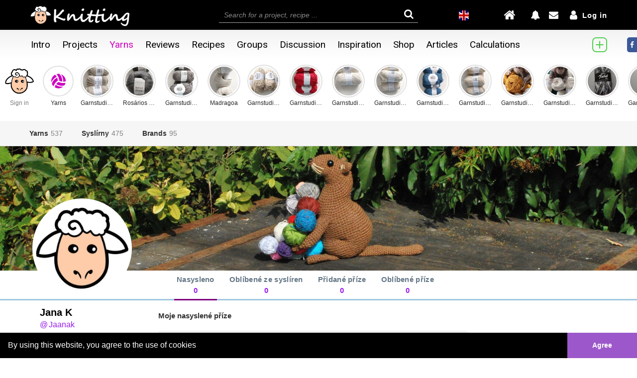

--- FILE ---
content_type: text/html; charset=UTF-8
request_url: https://knitting.cz/en/stash/189/jaanak
body_size: 9564
content:
<html lang="cs">
<head>
	<link rel="alternate" href="https://knitting.cz/syslirna/189/jaanak" hreflang="cs" />
	<link rel="alternate" href="https://knitting.cz/en/stash/189/jaanak" hreflang="en" />
		    <link rel="canonical" href="https://knitting.cz/en/stash/189/jaanak" />
	    <meta name="description" content="Stash of user Jaanak on Knitting.cz" />
	    <title>Stash - Jaanak - Knitting.cz</title>
		
    
    <meta charset="utf-8">

<base href="/">
<meta name="viewport" content="width=device-width, initial-scale=1, maximum-scale=1, user-scalable=yes">
<link rel="stylesheet" href="https://maxcdn.bootstrapcdn.com/bootstrap/3.3.7/css/bootstrap.min.css">
<link rel="stylesheet" href="https://use.fontawesome.com/releases/v5.5.0/css/all.css" integrity="sha384-B4dIYHKNBt8Bc12p+WXckhzcICo0wtJAoU8YZTY5qE0Id1GSseTk6S+L3BlXeVIU" crossorigin="anonymous">
<link rel="stylesheet" href="https://cdnjs.cloudflare.com/ajax/libs/font-awesome/5.7.0/css/all.min.css">
<link rel="stylesheet" href="https://cdnjs.cloudflare.com/ajax/libs/font-awesome/4.7.0/css/font-awesome.min.css">
<!--<link rel="stylesheet" href="bower_components/angular-bootstrap-simple-chat/src/css/themes.css">--> 
<link href='https://fonts.googleapis.com/css?family=Source+Sans+Pro:200,300,400,500,600,700' rel='stylesheet'>
<link href='https://fonts.googleapis.com/css?family=Raleway:200,300,400,500,600' rel='stylesheet'>
<!--<link href='https://fonts.googleapis.com/css?family=Helvetica+Neue:,300,400' rel='stylesheet'>-->
<link href='https://fonts.googleapis.com/css?family=Almendra' rel='stylesheet'>
<link href='https://fonts.googleapis.com/css?family=Montserrat' rel='stylesheet'>
<link href='https://fonts.googleapis.com/css?family=Open+Sans' rel='stylesheet'>
<link href="https://fonts.googleapis.com/css?family=Roboto&display=swap" rel="stylesheet"> 
<script src="https://ajax.googleapis.com/ajax/libs/jquery/3.3.1/jquery.min.js"></script>
<script type="text/javascript" src="https://code.jquery.com/ui/1.12.1/jquery-ui.min.js"></script>
<link rel="stylesheet" type="text/css" href="https://code.jquery.com/ui/1.12.1/themes/smoothness/jquery-ui.css" />
<script src="https://maxcdn.bootstrapcdn.com/bootstrap/3.3.7/js/bootstrap.min.js"></script>
<script src="/ellipsis.js" type='text/javascript'></script>
<script src="/script.js" type='text/javascript'></script>
<script src="/swipe.js?v=62" type='text/javascript'></script>
<script src="/simplebar.js" type='text/javascript'></script>
<script src="/showads.js" type='text/javascript'></script>
<script src="/functions.js?v=62" type='text/javascript'></script>
<link rel="stylesheet" type="text/css" href="//cdnjs.cloudflare.com/ajax/libs/cookieconsent2/3.0.3/cookieconsent.min.css" />
<script type="text/javascript" src="//cdnjs.cloudflare.com/ajax/libs/cookieconsent2/3.0.3/cookieconsent.min.js" async></script>
<script src="/septuser.js?v=62" type='text/javascript'></script>
<script src="/refreshCheck.js?v=62" type='text/javascript'></script>
<script src="/menu.js?v=62" type='text/javascript'></script>
<script>
    var app = false;
    setMenuLang("en");
</script>
    
<!--google ads-->
<script src="/reklamy.js?v=62" type='text/javascript'></script>
<link rel="stylesheet" href="/simplebar.css" type="text/css"> 
<link rel="shortcut icon" type="image/x-icon" href="/img/favicon/ovce.ico"/>
<link rel="stylesheet" href="https://fonts.googleapis.com/css?family=Droid+Sans:400,700">
<link rel="stylesheet" href="https://fonts.googleapis.com/icon?family=Material+Icons">  
<link rel="stylesheet" href="/style_kategorie.css?v=62" type="text/css">    
<link rel="stylesheet" href="/responsive.css?v=62" type="text/css">
<link rel="stylesheet" href="/menu.css?v=62" type="text/css"> 	
<link rel="stylesheet" href="/pratele.css?v=62" type="text/css"> 
<link rel="stylesheet" href="/profil.css?v=62" type="text/css">
<link rel="stylesheet" href="/mail.css?v=62" type="text/css"> 
<link rel="stylesheet" href="/vyrobek.css?v=62" type="text/css"> 
<link rel="stylesheet" href="/komentare.css?v=62" type="text/css"> 
<link rel="stylesheet" href="/pridat.css?v=62" type="text/css"> 
<link rel="stylesheet" href="/hledat.css?v=62" type="text/css">
<link rel="stylesheet" href="/home.css?v=62" type="text/css">
<link rel="stylesheet" href="/recenze.css?v=62" type="text/css">
<link rel="stylesheet" href="/recepty.css?v=62" type="text/css">
<link rel="stylesheet" href="/chat.css?v=62" type="text/css">
<link rel="stylesheet" href="/style.css?v=62" type="text/css">
<link rel="stylesheet" href="/reklamy.css?v=62" type="text/css">
<link rel="stylesheet" href="/heureka.css?v=62" type="text/css">

    <script async src="//pagead2.googlesyndication.com/pagead/js/adsbygoogle.js"></script>
    <script>
        $(document).ready(function(){
            try {
                if(adAllowed){
                    (adsbygoogle = window.adsbygoogle || []).push({
                         google_ad_client: "ca-pub-4678335784750639",
                         enable_page_level_ads: true
                    });
                }
            } catch (err) {}
        });
    </script>

<script>
    (function(i,s,o,g,r,a,m){i['GoogleAnalyticsObject']=r;i[r]=i[r]||function(){
    (i[r].q=i[r].q||[]).push(arguments)},i[r].l=1*new Date();a=s.createElement(o),
    m=s.getElementsByTagName(o)[0];a.async=1;a.src=g;m.parentNode.insertBefore(a,m)
    })(window,document,'script','https://www.google-analytics.com/analytics.js','ga');

    ga('create', 'UA-102543189-2', 'auto');
    ga('send', 'pageview');
    var jslang = "en";
</script>

    <script src="/prize.js?v=62" type='text/javascript'></script>
    <link rel="stylesheet" href="/shop.css?v=62" type="text/css">
    <link rel="stylesheet" href="/prize.css?v=62" type="text/css">
    
    <script src="/js/imagesloaded.pkgd.min.js"></script>
    <script src="/js/simplemasonry.js?v=063644"></script>
</head>
<body> 
        <script>
		function switchLangTo(lang) {
		    if(lang === "cs"){
			location.href = "/syslirna/189/jaanak";
		    } else {		
			location.href = "/en/stash/189/jaanak";
		    }
		}
	</script>
 
	
<script type="application/ld+json">{
  "@context": "https://schema.org",
  "@type": "Organization",
  "url": "https://knitting.cz/",
  "name": "Knitting.cz",
  "logo": "https://knitting.cz/img/ovce_ctverec.png",
  "contactPoint": {
    "@type": "ContactPoint",
    "telephone": "+420775440146",
    "email": "admin@knitting.cz",
    "contactType": "Customer service"
  }

}
</script>

<div id="fb-root"></div>
<script async defer crossorigin="anonymous" src="https://connect.facebook.net/en_US/sdk.js#xfbml=1&version=v3.2&appId=2014665445244706"></script>
<div class="fb_vsude" tabindex="0">
    <div class="fb_ukaz fa fa-facebook" tabindex="0">
    </div>	
    <div id="fbfeed" class="fb-page" data-href="https://www.facebook.com/knitting.cz/" data-hide-cta="true" data-width="300" data-height="400" data-small-header="false" data-adapt-container-width="true" data-hide-cover="false" data-show-facepile="true"><blockquote cite="https://www.facebook.com/knitting.cz/" class="fb-xfbml-parse-ignore"><a href="https://www.facebook.com/knitting.cz/">Knitting.cz</a></blockquote></div>
</div>	
<script>
    if($(document).height() > 620) {
	$('#fbfeed').attr('data-tabs', 'timeline');
    }
</script>
<script>
    $('.fb_ukaz').click(function () {
	$('.fb_vsude').focus();
    });
</script>

<script type="text/javascript" async>
    window.addEventListener("load", function () {
        window.cookieconsent.initialise({
            "palette": {
                "popup": {
                    "background": "#000"
                },
                "button": {
                    "background": "#9c58ca"
                }
            },cookie: {
                name: 'knitting-cookie'
            },
            "showLink": false,
            "theme": "edgeless",
            "content": {
                "message": "By using this website, you agree to the use of cookies",
                "dismiss": "Agree",
            }
        })
    });
</script>


<script>	
	pageLoad((window.canRunAds === undefined));
	
	var ding = [];
	ding['zprava'] = false;
	ding['alert'] = false;
	var dingNovy = [];
	dingNovy['zprava'] = true;
	dingNovy['alert'] = true;
</script>
	            <style>
            @media (max-width: 1020px) {
                .panel-footer{
                        bottom:0px !important;
                }
            }
            </style>
		
<script>
  window.fbAsyncInit = function() {
    FB.init({
      appId      : '2014665445244706',
      cookie     : true,
      xfbml      : true,
      version    : 'v2.8'
    }); 
  };

  (function(d, s, id){
     var js, fjs = d.getElementsByTagName(s)[0];
     if (d.getElementById(id)) {return;}
     js = d.createElement(s); js.id = id;
     js.src = "https://connect.facebook.net/en_US/sdk.js";
     fjs.parentNode.insertBefore(js, fjs);
   }(document, 'script', 'facebook-jssdk'));
   
    


    
    function checkLoginState() {        
        FB.login(function (response) {
            statusChangeCallback(response);
        }, { scope: 'email,public_profile' });
    }
    
    function statusChangeCallback(response) {
        if (response.status === 'connected') {
            fbLogin();
        } 
    }
    
    function fbLogin() {
        console.log('fbLogin');
        FB.api('/me?fields=id, email, first_name, last_name, picture.type(large)', function(response) {
            if (typeof response.email !== 'undefined') {
				if(document.getElementById('autol').checked) {
					var auto = 1;
				} else {
					var auto = 0;
				}
                $.ajax({
                    url:"/fb_login.php",
                    type: "POST",
                    data: { 
                        "id": response.id,
                        "email": response.email,
                        "first": response.first_name,
                        "last": response.last_name,
                        "pic": response.picture['data']['url'],
						"auto": auto,
                        "src": "/en/stash/189/jaanak"
                    },
                    success:function(result){
                        console.log('success');
						console.log(result);
                        if(result === 'first') { //prvni prihlaseni
							console.log('first');
                            window.location.href = "/en/facebook";
                        } else {
                            console.log('reload');
                            location.reload(); 
                        }          
                    }
                });
            } else {
                window.alert("Unfortunately, we were unable to get your email. You are probably signing in to Facebook with a phone number and you don't have an email set up. Therefore, Facebook registration could not be completed. Thank you for your understanding.");
                logout();
            }
        });
    }
</script>
<input style="width: 0;height: 0;visibility:hidden;position:absolute;left:0;top:0;" id="notifid" class="" type="text" value="0">

	<div class="cursorCekat" id="necoChybiPridatSpatny">
            <div class="necoChybiObal">
                <div id="necoChybiOdesilaSeText2"></div>
            </div>
	</div>
	<div class="cursorCekat cukladam" id="ukladaniNove">
            <div class="necoChybiObal">
                <img id="ukladaniNoveObrazek" src="/img/Bouncing_sheep.gif">
                <div id="odesilaSeTextNove">Saving in progress</div>
            </div>
	</div>

	<div class="cursorCekat cukladam" id="fwait">
	    <div class="necoChybiObal">
		<div class="loader"></div>
	    </div>
	</div>
	
	<div class="cursorCekat smazaneSkoc" id="necoSmazane">
            <div class="necoChybiObal">
                <img class="smazaneSkocObrazek" src="/img/ovceNeni.png">
                <div class="smazaneSkocText">We are sorry but the post or comment has already been removed.</div>
            </div>
	</div>
		
	<div id="tmpAl" style="display: none"></div>
	<div id="id01" class="modal modalLogin">  
	    <form id="loginform" method="POST">
		<div id="loginBox" class="modal-content animate">
                    <span onclick="closeModalById('id01')" class="close">&times;</span>
                    <div id="logovce">
                        <img src="/img/ovce.png" alt="">
                    </div>				
                    <label for="inJm"><span class="glyphicon glyphicon-user oranzova mezera"></span> Email</label><br>
                    <input autocomplete id="inJm" class="logInput" type="text" name="email"/><br>
                    <div class="errML"><span class="regMsgStar">* </span><span class="regMsg"> Wrong email</span><br></div>
                    <div class="errML2"><span class="regMsgStar">* </span><span class="regMsg"> Confirm registration in your email</span><br></div>                    
                    <label for="inHe"><span class="glyphicon glyphicon-lock oranzova mezera"></span> Password</label><br>
                    <input id="inHe" class="logInput" type="password" name="heslo"/><br>
                    <div class="errHE">
                        <div class="errHeChyba">  <span class="regMsgStar">* </span><span class="regMsg"> Wrong password</span></div>
                        <div class="zapomenuteHeslo"> <a href="/en/password"> Forgotten password</a>
                        </div> 
                    </div>
                    <label><input type="checkbox" checked id="autol" name="autol" value="autol"> Stay logged in</label><br>
                    <div class="regBtn" id="subP" onclick="alogin();">Sign in</div>
                    <div type='button' class="regBtn dofblogin" id="fblogin"><div class="fbloginIn"><span>Sign in via</span><span class="fa fa-facebook-square"></span></div></div><br/><br/>
                    <div id="newAcc"><a href='/en/create_account'>Create a new account</a></div><br>  				
		</div>
	    </form>
	</div>
	
	                
                    
	<div class="horniCara"></div>
	<div class="horniPanel" id="hideDown">
            
            <!--vanoce-->
                        
            
            <div class="horniPanelItem logoItem">
                <div class="logo">
                    <a href="/en/intro">
                        <img class="logoVelky" src="/img/logo_112404.png?v=063644">
                    </a>
                </div>
            </div>
            <div class="horniPanelItem hledatkoItem">
                <div class="hledatko" onclick="transfer(this)">
                    <div id="autocomplete" contenteditable="true" class="search doNotRefreshCheck" type="search" placeholder="Search for a project, recipe ..." autocomplete="off"></div>
                    <span class="fa fa-search lupa"></span>
                    <div id="hledatkoVys"></div>
                </div>
            </div>
            <div class="horniPanelItem lastItem">
                <div class="menuHorniPravy">
                    <div class="mobilniPanel">
                        <div class="mobilUpoZpravy">
                            <div class="menuUpozorneni hledatkoMobil" id="moblhled">
                                <span class="fa fa-search lupa" onclick="mobilHledej()"></span>
                                <span class="fa fa-close krizek" onclick="mobilHledej()"></span>
                                <input id="autocompleteMob" class="search doNotRefreshCheck" type="search" placeholder="Search ...">								
                                <div id="hledatkoVysMob"></div>
                            </div>
                            <script>
                                function mobilHledej() {
                                    if($('#moblhled').hasClass('hledatkoMobilAktivni')){
                                        $('#autocompleteMob').blur();
                                        $('#moblhled').removeClass('hledatkoMobilAktivni');
                                    }else{
                                        $('#autocompleteMob').focus();
                                        $('#moblhled').addClass('hledatkoMobilAktivni');
                                    }									
                                }
                            </script>
                            <div class="menuUpozorneni knitdrop mobilPridat" id="mnprvbk" tabindex="0">
                                <span class="fa fa-plus-circle bell homePridat"></span>
                                <div class="knitdropshow">
                                    <div class="menuPridatObalIn">
                                        <div class="menuPridatTlacitko">
                                            <a onclick="showLogin()">
                                                <span class="fa fa-plus-square-o"></span>Project                                            </a>
                                        </div>
                                        <div class="menuPridatTlacitko">
                                            <a onclick="showLogin()">
                                                <span class="fa fa-plus-square-o"></span>Recipe                                            </a>
                                        </div>
                                        <div class="menuPridatTlacitko">
                                            <a onclick="showLogin()">
                                                <span class="fa fa-plus-square-o"></span>Yarn                                            </a>
                                        </div>
                                        <div class="menuPridatTlacitko">
                                            <a onclick="showLogin()">
                                                <span class="fa fa-plus-square-o"></span>Syslírna                                            </a>
                                        </div>
                                        <div class="menuPridatTlacitko">
                                            <a onclick="showLogin()">
                                                <span class="fa fa-plus-square-o"></span>Inspiration                                            </a>
                                        </div>
                                        <div class="menuPridatTlacitko">
                                            <a onclick="showLogin()">
                                                <span class="fa fa-plus-square-o"></span>Nabídka                                            </a>
                                        </div>
                                        <div class="menuPridatTlacitko">
                                            <a onclick="showLogin()">
                                                <span class="fa fa-plus-square-o"></span>Product                                            </a>
                                        </div>
                                        <div class="menuPridatTlacitko">
                                            <a onclick="showLogin()">
                                                <span class="fa fa-plus-square-o"></span>Article                                            </a>
                                        </div>
                                    </div>
                                </div>
                            </div>
                        </div>						    
                        <div class="zmenaJazyka" onclick="switchLangTo('cs')" title="Změnit jazyk na český">
                            <img src="/img/en_30.png">
                        </div>						    
                        <div class="menuUpozorneni menuHome" id="mnome">
                                                            <div style="display:flex" onclick="showLogin()">
                                    <span class="fa fa-home bell home"></span>
                                </div>
                                                    </div>	
                        <div class="mobilUpoZpravy">
                            <div class="menuUpozorneni knitdrop alelsnclck" tabindex="1">
                                <div id="alertlastseen" lsn=""></div>
                                <span class="fa fa-bell bell " ></span>
                                                            </div>
                            <div class="menuUpozorneni menuNoveZpravy">
                                <div id="zpravalastseen" lsn=""></div>
                                <span class="fa fa-envelope bell dropdown-toggle zprlsnclck" data-toggle="dropdown"></span>
                                                            </div>
                        </div>
                    </div>

                    <div class="prihlasit " tabindex="1">
                                                    <div class="prihlasitIn" onClick="showLogin()">
                                <span class="fa fa-user bell"></span><div class="menuPrihl">Log in</div>            
                            </div>
                                            </div>
                </div>
            </div>
	</div>
        
	<div class="dolniPanel">
            <nav class="navbar">
                <div class="container-fluid">
                    <div class="navbar-header">
                      <button type="button" class="navbar-toggle collapsed" data-toggle="collapse" data-target="#myNavbar">
                        <span id="ib1" class="icon-bar"></span>
                        <span id="ib2" class="icon-bar"></span>
                        <span id="ib3" class="icon-bar"></span>                        
                      </button>
                    </div>				

                    <div class="collapse navbar-collapse" id="myNavbar">
                        <ul class="nav navbar-nav">
                            <div class="menuMobilNadpis menuPouzeMobil">Hlavní menu</div>
                            <li id="uvodMenu"><a class="menuVfont pointer menuAktivni" href="/en/intro"><div class="menuHover"><span class="hlavniMenuIco menuPouzeMobil far fa-circle"></span>Intro</div></a></li>
                            <li id="vyrobkyMenu"><a href="/en/projects" class="menuVfont pointer"><div class="menuHover"><span class="hlavniMenuIco menuPouzeMobil fa fa-archive"></span>Projects</div></a></li>
                            <li id="prizeMenu"><a href="/en/yarns" class="menuVfont pointer"><div class="menuHover"><span class="hlavniMenuIco menuPouzeMobil fas fa-volleyball-ball"></span>Yarns</div></a></li>
                            <li id="recenzeMenu"><a href="/en/reviews" class="menuVfont pointer"><div class="menuHover"><span class="hlavniMenuIco menuPouzeMobil fa fa-star-o"></span>Reviews</div></a></li>
                            <li id="receptyMenu"><a href="/en/recipes" class="menuVfont pointer"><div class="menuHover"><span class="hlavniMenuIco menuPouzeMobil fa fa-cutlery"></span>Recipes</div></a></li>
                            <li id="skupinyMenu"><a href="/en/groups" class="menuVfont pointer"><div class="menuHover"><span class="hlavniMenuIco menuPouzeMobil fa fa-group"></span>Groups</div></a></li>
                            <li id="diskuzeMenu"><a href="/en/discussion" class="menuVfont pointer"><div class="menuHover"><span class="hlavniMenuIco menuPouzeMobil far fa-comments"></span>Discussion</div></a></li>
                            <li id="inspiraceMenu"><a href="/en/inspiration" class="menuVfont pointer"><div class="menuHover"><span class="hlavniMenuIco menuPouzeMobil fa fa-lightbulb-o"></span>Inspiration</div></a></li>
                            <li id="shopMenu"><a href="/en/shop" class="menuVfont pointer"><div class="menuHover"><span class="hlavniMenuIco menuPouzeMobil fa fa-shopping-bag"></span>Shop</div></a></li>
                            <li id="clankyMenu"><a href="/en/articles" class="menuVfont pointer"><div class="menuHover"><span class="hlavniMenuIco menuPouzeMobil fa fa-bookmark-o"></span>Articles</div></a></li>
                            <li id="kalkulackaMenu"><a href="/en/calculations_knitting" class="menuVfont pointer"><div class="menuHover"><span class="hlavniMenuIco menuPouzeMobil fa fa-calculator"></span>Calculations</div></a></li>
                            <div class="menuCaraMobil menuPouzeMobil"></div>
                            <div class="menuMobilNadpis menuPouzeMobil">Přidávání</div>

                            <div class="knitdrop menuPridatObalDrop" tabindex="1">
                                <span class="menuPridatObalDropText material-icons">add</span>
                                <div class="menuPridatObal knitdropshow">
                                    <div class="menuPridatObalIn">
                                        <div class="menuPridatTlacitko">
                                            <a onclick="showLogin()">
                                                <span class="fa fa-plus-square-o"></span>Project                                            </a>
                                        </div>
                                        <div class="menuPridatTlacitko">
                                            <a onclick="showLogin()">
                                                <span class="fa fa-plus-square-o"></span>Recipe                                            </a>
                                        </div>
                                        <div class="menuPridatTlacitko">
                                            <a onclick="showLogin()">
                                                <span class="fa fa-plus-square-o"></span>Yarn                                            </a>
                                        </div>
                                        <div class="menuPridatTlacitko">
                                            <a onclick="showLogin()">
                                                <span class="fa fa-plus-square-o"></span>Syslírna                                            </a>
                                        </div>
                                        <div class="menuPridatTlacitko">
                                            <a onclick="showLogin()">
                                                <span class="fa fa-plus-square-o"></span>Inspiration                                            </a>
                                        </div>
                                        <div class="menuPridatTlacitko">
                                            <a onclick="showLogin()">
                                                <span class="fa fa-plus-square-o"></span>Nabídka                                            </a>
                                        </div>
                                        <div class="menuPridatTlacitko">
                                            <a onclick="showLogin()">
                                                <span class="fa fa-plus-square-o"></span>Product                                            </a>
                                        </div>
                                        <div class="menuPridatTlacitko">
                                            <a onclick="showLogin()">
                                                <span class="fa fa-plus-square-o"></span>Article                                            </a>
                                        </div>
                                    </div>
                                </div>
                            </div>
                            
                            <div class="menuCaraMobil menuPouzeMobil"></div>
                            <div class="menuMobilNadpis menuPouzeMobil">Language</div>
                            <li class="menuPouzeMobil">
                                <div class="zmenaJazyka" onclick="switchLangTo('cs')">
                                    <img src="/img/cs_30.png">
                                    <span>Český jazyk</span>
                                </div>
                            </li>
                            <li class="menuPouzeMobil">
                                <div class="zmenaJazyka" onclick="switchLangTo('en')">
                                    <img src="/img/en_30.png">
                                    <span>English</span>
                                </div>
                            </li>
                        </ul>
                    </div>
                </div>
            </nav>
	</div>
	
	<div id="mnupocheck" style="display:none"></div>
	<div id="mnupozpcheck" style="display:none"></div>
        
	<script>		
		/*
			var lastScrollTopHide = 0;				
				
			window.addEventListener("scroll", function(e) {
				var st = window.pageYOffset || document.documentElement.scrollTop; 
			if (st > lastScrollTopHide){
				document.getElementById('hideDown').classList.add("hidden");
			} else {
				document.getElementById('hideDown').classList.remove("hidden");
			}
			lastScrollTopHide = st;
			});
			
			<style>
			.hidden {
				-ms-transform: translate(0, -60px); 
				-webkit-transform: translate(0, -60px); 
				transform: translate(0, -60px);
			}
			
			.horniPanel {
				-moz-transition: transform 1s ease, top 1s ease;
				transition: transform 1s ease, top 1s ease;
			}
			</style>
			
		*/
		
		function mobPridat(ind) {
		    if(ind === 0) {
			$("#prdtmnu").mousedown();
		    } else if(ind === 1) {
			$("#ukrcpt").click();
		    } else if(ind === 2) {
			$("#dmckmnu").click();
		    }
		}
		
		$("#prdtmnu").on('mousedown', function(e) {
		    pridatVyrobekMni(e); 
		});
		
		var receptByl = false;
		var produktByl = false;
		
		
		function pridatVyrobekMni(e) {
                    console.log(e);
                    console.log(e.which);
		    			showLogin();
		    		}
		
		$("#ukrcpt").on('click', function(e) { 
                                            showLogin();
                    		});		
		$("#dmckmnu").on('click', function(e) {
                                            showLogin();
                    		});
		
		function showMenuPridatRecept() {
			if(receptByl && !PROupdate) { //ukazat
                            showPridatRecept();
			} else { //vytvorit				
                            $.ajax({
                                url:"/pridatReceptOkno.php",
                                type : 'POST',
                                cache: false,
                                async: false,
                                data: {'lang': "en"},
                                success:function(result){
                                    $('#modalprorecept').html(result);
                                    showPridatRecept();
                                }
                            });
			}
			receptByl = true;
			PROhlavniObrazek = false;
			PROupdate = false;
		}		
		function showMenuPridatProdukt() {
                    if(produktByl && !updatePPO) { //ukazat
                        showPridatProdukt();
                    } else { //vytvorit
                        $.ajax({
                            url:"/pridatProduktOkno.php",
                            type : 'POST',
                            cache: false,
                            async: false,
                            data: {'lang': "en"},
                            success:function(result){
                                $('#modalproprodukt').html(result);
                                showPridatProdukt();
                            }
                        });
                    }
                    produktByl = true;
                    PPOhlavniObrazek = false;
                    updatePPO = false;
		}
		
		
                $('.menuUpozorneni.knitdrop').focus(function(e) {
                                            showLogin();
                                    });
                $('.zprlsnclck').click(function(e) {
                                            showLogin();
                                    });
	
	
				
		
		
		$(document).ready(function() {
		
			$('#autocomplete').autocomplete({
				source: '/septej.php?v=62&lang=en',
				appendTo: '#hledatkoVys',
				noResults: function () {
					console.log("empty");
				},
				response: function (event, ui) {
					$("#empty-message").empty();
				},
				search: function () {
					$('#ui-id-1').scrollTop(0);
					$(this).data("ui-autocomplete").menu.bindings = $();
					$(this).data("ui-autocomplete").menu.element.scrollTop(0);
				}
			}).focus(function() {
			    $(this).autocomplete('search')
			}).data("ui-autocomplete")._renderItem = function (ul, item) {
				return getRenderedItem(item).appendTo(ul);
			};  
			
							$('#autocompleteMob').autocomplete({
					source: '/septej.php?v=1769103404&lang=en',
					appendTo: '#hledatkoVysMob',
					noResults: function () {
						console.log("empty");
					},
					response: function (event, ui) {
						$("#empty-message").empty();
					},
					search: function () {
						$('#ui-id-1').scrollTop(0);
						$(this).data("ui-autocomplete").menu.bindings = $();
						$(this).data("ui-autocomplete").menu.element.scrollTop(0);
					}
				}).focus(function() {
				    $(this).autocomplete('search')
				}).data("ui-autocomplete")._renderItem = function (ul, item) {
					return getRenderedItem(item).appendTo(ul);
				};
					});
		
		var sitemcls = [{img: "seaNicImg", clr: "seaNicBarva", pps: "", nzv: ""}, 
			{img: "seaVyrobekImg", clr: "seaVyrobekBarva", pps: "seaVyrobekPopis", nzv: "Project"}, 
			{img: "seaUzivatelImg", clr: "seaUzivatelBarva", pps: "seaUzivatelPopis", nzv: "User"}, 
			{img: "seaDiskuzeImg", clr: "seaDiskuzeBarva", pps: "seaDiskuzePopis", nzv: "Discussion"}, 
			{img: "seaSkupinaImg", clr: "seaSkupinaBarva", pps: "seaSkupinaPopis", nzv: "Group"},
			{img: "seaProduktImg", clr: "seaProduktBarva", pps: "seaProduktPopis", nzv: "Product"},
			{img: "seaReceptImg", clr: "seaReceptBarva", pps: "seaReceptPopis", nzv: "Recipe"}];
			
		function getRenderedItem(item) {
                    var sitem = sitemcls[item.type];
                    var $li = $('<li>'),
                        $img = $('<img>'),
                        $a = $('<a>'),
                        $div = $('<div>'),
                        $text = $('<div>'),
                        $nadpis = $('<div>'),
                        $nazev = $('<div>'),
                        $popis = $('<div>');
                    $img.attr({
                        class: sitem.img,
                        src: getImage(item.icon, "100x100"),
                        alt: ""
                    });
                    $img.addClass("seaImg");
                    $nadpis.attr({
                        class: "seaNadpis"
                    });			
                    $nadpis.append(sitem.nzv);
                    $text.append($nadpis);
                    $nazev.attr({
                        class: sitem.clr+" seaNazev"
                    });			
                    $nazev.append(item.nazev);
                    $text.append($nazev);
                    $popis.attr({
                        class: sitem.pps+" seaPopis"
                    });	

                    if((item.type == 5)||(item.type == 6)) {
                        $popis.append("<div class=\"star-rating\"><div class=\"back-stars\"><span class=\"fa fa-star\" aria-hidden=\"true\"></span><span class=\"fa fa-star\" aria-hidden=\"true\"></span><span class=\"fa fa-star\" aria-hidden=\"true\"></span><span class=\"fa fa-star\" aria-hidden=\"true\"></span><span class=\"fa fa-star\" aria-hidden=\"true\"></span><div class=\"front-stars\" style=\"width:"+item.hodnoceni+".0%\"><span class=\"fa fa-star\" aria-hidden=\"true\"></span><span class=\"fa fa-star\" aria-hidden=\"true\"></span><span class=\"fa fa-star\" aria-hidden=\"true\"></span><span class=\"fa fa-star\" aria-hidden=\"true\"></span><span class=\"fa fa-star\" aria-hidden=\"true\"></span></div></div></div>");
                    } else {
                        $popis.append(item.popis);
                    }
                    $text.append($popis);
                    $text.attr({
                        class: "seaText"
                    });
                    $div.attr({
                        class: "seaObal"
                    });	
                    $li.attr({
                        class: "seaLi"
                    });
                    $div.append($img);
                    $div.append($text);
                    $li.append($div);
                    $a.attr('href', item.href);			
                    $a.append($li);
                    return $a;
		}
		
  
		jQuery(document).ready(function($) {
                    $("li.dropdown a").click(function(e){
                        $(this).next('ul.dropdown-menu').css("display", "block");
                        e.stopPropagation();
                    });
		});
	</script>	<script>
	    $('#prizeMenu').addClass('menuOznacene');
	</script>
	
	<div class="cursorCekat">
	    <div class="odesilaSe">
		<img src="/img/Bouncing_sheep.gif">
		<div id="odesilaSeText">Saving your post</div>
	    </div>
	</div>
	
	
	
		
	
	<div class="homePosledniSkupiny" id="lctyvtydks">
	</div>
	<script>
	    changeActivity('lctyvtydks', 7, 'en');
	</script>
	
	
	<div class="prizeMenuOut">
	    <div class="prizeMenu">
		<div class="prizeMenuLevy">
		    <a href="/en/yarns">
			<div class="prizeMenuItem">
			    <span class="prizeMenuItemText">Yarns</span><span class="prizeMenuItemCislo">537</span>
			</div>
		    </a>
		    <a href="/en/stashes">
			<div class="prizeMenuItem">
			    <span class="prizeMenuItemText">Syslírny</span><span class="prizeMenuItemCislo">475</span>
			</div>
		    </a>
		    <a href="/en/yarn_brands">
			<div class="prizeMenuItem">
			    <span class="prizeMenuItemText">Brands</span><span class="prizeMenuItemCislo">95</span>
			</div>
		    </a>
		</div>
			    </div>
	</div>
	
	
	
	
	
	
	<!--z prof shop-->
	<div class="profilVideo profilVideoShop" id="prodeou">
	        
		<img class="profilVideoObrazek" src="/img/syselDef.jpg">
	    	    
	</div>
	
	<div class="profilNadMenu shopMujNadMenu">	
		<div class="profLeft profLeftPrize">
		    <div class="profObr">			    
			<div class="userHvezdyObal">
			    <a href="/en/profile/189/jaanak">
				<img src="/img/ovce_ctverec.jpg" alt="">
			    </a>
			</div>
		    </div>
		    <a href="/en/profile/189/jaanak">
			<div class="profJmenoDiv"><span class="profJmeno">Jana K</span></div>
			<div class="profJmeno2Div"><span class="hashtag">@</span><span class="profJmeno2">Jaanak</span></div>
		    </a>
		    
		    		</div>
	    
				    
			<div class="obalUpravit obalUpravitObrazek novyChatProfilObal">
			    <div class="knitdrop" tabindex="0">
				<span class="material-icons">more_vert</span>
				<div class="knitdropshow">
				    <div class="homeAkce">
					<div class="homeAkceItem" onclick="napsatZpravu(189)">
					    Message					</div>
				    </div>
				</div>
			    </div>
			</div>
			</div>
	
	
	<div class="profContainer mujShopContainer prizeSyslirnaContainer">
	    <div class="profMenu"> 
		<div class="profCara"></div>
		<div class="obalMenuProf">
		    <div class="tlacitkaProf" id="pi1" onclick="activeSheetSysel('1')" ><span class="tlacitkaSlova">Nasysleno</span> <span class="tlacitkaCisla">0</span></div>
		    <div class="tlacitkaProf" id="pi4" onclick="activeSheetSysel('4')" ><span class="tlacitkaSlova">Oblíbené ze syslíren</span> <span class="tlacitkaCisla">0</span></div>
		    <div class="tlacitkaProf" id="pi2" onclick="activeSheetSysel('2')" ><span class="tlacitkaSlova">Přidané příze</span> <span class="tlacitkaCisla">0</span></div>
		    <div class="tlacitkaProf" id="pi3" onclick="activeSheetSysel('3')" ><span class="tlacitkaSlova">Oblíbené příze</span> <span class="tlacitkaCisla">0</span></div>
		</div>
	    </div>
	    
	    


	    <div class="profCont">				
		<div id="profMiddle">
	    
		<div class="pc" id="pc1">
		    <div class="prizeSyslirnaNadpis">
			Moje nasyslené příze		    </div>
		    <div class="shopHledatTop">
			<div class="shopHledat">
			    <div class="shopHledatInput doNotRefreshCheck" id="syslirnaHledatSyslirna" placeholder="Hledat v mojí syslírně" contenteditable="true"></div>
			    <span class="fa fa-search"></span>
			</div>
			<div class="prizeVypisFiltry prizeVypisFiltryBtn prizeVypisFiltryRazeni knitdrop" tabindex="0">
			    <div class="prizeVypisFiltryRazeniIn">
				<span class="profilNadpisRazeniText" id="przzzntx">Latest</span><span class="fa fa-angle-down"></span>
			    </div>
			    <div class="knitdropshow">
				<ul class="menuRazeni">
				    <li onclick='setPrizeOrder(1, this)'>Latest</li>
				    <li onclick='setPrizeOrder(2, this)'>Oldest</li>
				    <li onclick='setPrizeOrder(4, this)'>Nejlevnější</li>
				    <li onclick='setPrizeOrder(5, this)'>Nejdražší</li>
				    <li onclick='setPrizeOrder(6, this)'>Nejpoužívanější</li>
				</ul>
			    </div>
			</div>
		    </div>
		    <div class="prizeVypisHledatMezera"></div>
		    <div class="prizeVypis prizeVypis2 prizeSyslirnaVypis" id="prizeVypis2"></div>	    
		    <div class="loaderPrize" id="loaderPrize2"><div class="loader"></div></div>
		</div>
		    
		     
		    
		<div class="pc" id="pc4">
		    <div class="prizeSyslirnaNadpis">
			Oblíbené příze ze syslíren		    </div>
		    <div class="shopHledatTop">			
			<div class="shopHledat">
			    <div class="shopHledatInput doNotRefreshCheck" id="syslirnaHledatOblibeneSysly" placeholder="Hledat v oblíbených" contenteditable="true"></div>
			    <span class="fa fa-search"></span>
			</div>
		       <div class="prizeVypisFiltry prizeVypisFiltryBtn prizeVypisFiltryRazeni knitdrop" tabindex="0">
			    <div class="prizeVypisFiltryRazeniIn">
				<span class="profilNadpisRazeniText" id="przzzntx">Latest</span><span class="fa fa-angle-down"></span>
			    </div>
			    <div class="knitdropshow">
				<ul class="menuRazeni">
				    <li onclick='setPrizeOrder(1, this)'>Latest</li>
				    <li onclick='setPrizeOrder(2, this)'>Oldest</li>
				    <li onclick='setPrizeOrder(4, this)'>Nejlevnější</li>
				    <li onclick='setPrizeOrder(5, this)'>Nejdražší</li>
				    <li onclick='setPrizeOrder(6, this)'>Nejpoužívanější</li>
				</ul>
			    </div>
			</div>
		    </div>
		    <div class="prizeVypisHledatMezera"></div>
		    <div class="prizeVypis prizeVypis3 prizeSyslirnaVypis" id="prizeVypis3"></div>	    
		    <div class="loaderPrize" id="loaderPrize3"><div class="loader"></div></div>
		</div>   
		    
		<div class="pc" id="pc2">
		    <div class="prizeSyslirnaNadpis">
			Moje přidané příze		    </div>
		    <div class="shopHledatTop">
			<div class="shopHledat">
			    <div class="shopHledatInput doNotRefreshCheck" id="syslirnaHledatPrize" placeholder="Hledat v mých přízích" contenteditable="true"></div>
			    <span class="fa fa-search"></span>
			</div>
			<div class="prizeVypisFiltry prizeVypisFiltryBtn prizeVypisFiltryRazeni knitdrop" tabindex="0">
			    <div class="prizeVypisFiltryRazeniIn">
				<span class="profilNadpisRazeniText" id="przzzntx">Latest</span><span class="fa fa-angle-down"></span>
			    </div>
			    <div class="knitdropshow">
				<ul class="menuRazeni">
				    <li onclick='setPrizeOrder(1, this)'>Latest</li>
				    <li onclick='setPrizeOrder(2, this)'>Oldest</li>
				    <li onclick='setPrizeOrder(4, this)'>Nejlevnější</li>
				    <li onclick='setPrizeOrder(5, this)'>Nejdražší</li>
				    <li onclick='setPrizeOrder(6, this)'>Nejpoužívanější</li>
				</ul>
			    </div>
			</div>
		    </div>
		    <div class="prizeVypisHledatMezera"></div>
		    <div class="prizeVypis prizeVypis0" id="prizeVypis0"></div>	    
		    <div class="loaderPrize" id="loaderPrize0"><div class="loader"></div></div>
		</div>
		    
		<div class="pc" id="pc3">
		    <div class="prizeSyslirnaNadpis">
			Moje oblíbené příze		    </div>
		    <div class="shopHledatTop">
			<div class="shopHledat">
			    <div class="shopHledatInput doNotRefreshCheck" id="syslirnaHledatOblibene" placeholder="Hledat v oblíbených" contenteditable="true"></div>
			    <span class="fa fa-search"></span>
			</div>
		       <div class="prizeVypisFiltry prizeVypisFiltryBtn prizeVypisFiltryRazeni knitdrop" tabindex="0">
			    <div class="prizeVypisFiltryRazeniIn">
				<span class="profilNadpisRazeniText" id="przzzntx">Latest</span><span class="fa fa-angle-down"></span>
			    </div>
			    <div class="knitdropshow">
				<ul class="menuRazeni">
				    <li onclick='setPrizeOrder(1, this)'>Latest</li>
				    <li onclick='setPrizeOrder(2, this)'>Oldest</li>
				    <li onclick='setPrizeOrder(4, this)'>Nejlevnější</li>
				    <li onclick='setPrizeOrder(5, this)'>Nejdražší</li>
				    <li onclick='setPrizeOrder(6, this)'>Nejpoužívanější</li>
				</ul>
			    </div>
			</div>
		    </div>
		    <div class="prizeVypisHledatMezera"></div>
		    <div class="prizeVypis prizeVypis1" id="prizeVypis1"></div>	    
		    <div class="loaderPrize" id="loaderPrize1"><div class="loader"></div></div>
		</div>
		
	    </div>
	</div>
	</div>
	
	<script>
	    init("en");
	    shopAds = 1;
	    notext = 1;
	    filtersPrize[0]['autor'] = 189;
	    filtersPrize[1]['oblibene'] = 189;
	    filtersPrize[2]['autor'] = 189;
	    filtersPrize[3]['oblibene'] = 189;
		
	    $(document).ready(function () {
		$('.prizeVypis').simplemasonry();
		activeSheetSysel('1');
	    });
	</script>
		
    
<div class="panel-footer">
    <div class="celsoc">     
        <!--<div class="social"><a href="https://www.twitter.com/nevim_co_varit" target="_blank" class="myFa fa fa-twitter"></a></div> -->
        
    </div>
    <div class="foot">
        
      <div class="foot1">Dissemination of the content of this website without the prior<br>written consent of the website owners is explicitly prohibited.	    <br>
	    <br> 
	    <div class="footCopy"> Copyright © 2020 www.knitting.cz</div>
    </div>
        <div class="foot2"> 
        <a class="footKontakt" href="/en/contact">Contact admin</a><br> Mobil: +420605177080 <br><br>
        
        <a class="footPodminky" href="/en/terms">Terms of use</a>
        
         </div>
	<div class="myFaObal">
	    <div class="social"><a href="https://www.instagram.com/knitting.cz" target="_blank" class="myFa fa fa-instagram"></a></div> 
	    <div class="social"><a href="https://www.facebook.com/knitting.cz" target="_blank" class="myFa fa fa-facebook"></a></div> 
	</div>
    </div> 
</div>

<script>
    window.onload = function () {
    var loadTime = window.performance.timing.domContentLoadedEventEnd-window.performance.timing.navigationStart; 
    console.log('Page load time is '+ loadTime);
}
</script>
<script async type="text/javascript" src="//serve.affiliate.heureka.cz/js/trixam.min.js"></script>


</body>
</html>



--- FILE ---
content_type: text/html; charset=UTF-8
request_url: https://knitting.cz/lastActivity.php?type=7&tar=lctyvtydks&lang=en&_=1769103405442
body_size: 1027
content:

    <div class="lastAktivityObal">
        <div class="lastAktivityScroll">
                            <div class="lastAktivity lastAktivityBezBorder" onclick="showLogin()">
                    <img class="" src="/img/ovce_ctverec.jpg" alt="">
                    <div class="lastAktivityText lastAktivityTextNadpis">
                        Sign in                    </div>
                </div>
                                        
            <a href="/en/yarns">
                <div class="lastAktivity lastAktivityRev lastAktivityBorder7">
                    <span class="fas fa-volleyball-ball lastIkona lastIkonaRev"></span>
                    <div class="lastAktivityText">
                        Yarns                    </div>
                </div>
            </a>                            
                            <a href="/en/yarn_stash/611/garnstudio_drops_bomull_lin">
                    <div class="lastAktivity ">
                        <img class="" src="/prize_obrazky/2025/05/hlavni_jdltt2w68u05_100x100.jpg" alt="">
                        <div class="lastAktivityText">
                            Garnstudio DROPS Bomull-Lin                        </div>
                    </div>
                </a>
                            <a href="/en/yarn_stash/610/rosarios_caravela">
                    <div class="lastAktivity ">
                        <img class="" src="/prize_obrazky/2025/05/hlavni_8cvkmspb0116_100x100.jpg" alt="">
                        <div class="lastAktivityText">
                            Rosários Caravela                        </div>
                    </div>
                </a>
                            <a href="/en/yarn_stash/609/garnstudio_drops_belle">
                    <div class="lastAktivity ">
                        <img class="" src="/prize_obrazky/2025/05/hlavni_8qjh6rpnra15_100x100.jpg" alt="">
                        <div class="lastAktivityText">
                            Garnstudio DROPS Belle                        </div>
                    </div>
                </a>
                            <a href="/en/yarn_stash/608/madragoa">
                    <div class="lastAktivity ">
                        <img class="" src="/prize_obrazky/2025/05/hlavni_f8a4gbwtin07_100x100.jpg" alt="">
                        <div class="lastAktivityText">
                            Madragoa                        </div>
                    </div>
                </a>
                            <a href="/en/yarn_stash/607/garnstudio_drops_paris">
                    <div class="lastAktivity ">
                        <img class="" src="/prize_obrazky/2025/05/hlavni_yk9lys5tzx18_100x100.jpg" alt="">
                        <div class="lastAktivityText">
                            Garnstudio DROPS Paris                        </div>
                    </div>
                </a>
                            <a href="/en/yarn_stash/606/garnstudio_drops_paris">
                    <div class="lastAktivity ">
                        <img class="" src="/prize_obrazky/2025/05/hlavni_1r09ql6ig713_100x100.jpg" alt="">
                        <div class="lastAktivityText">
                            Garnstudio DROPS Paris                        </div>
                    </div>
                </a>
                            <a href="/en/yarn_stash/605/garnstudio_drops_belle">
                    <div class="lastAktivity ">
                        <img class="" src="/prize_obrazky/2025/05/hlavni_bnsfpmacnz11_100x100.jpg" alt="">
                        <div class="lastAktivityText">
                            Garnstudio DROPS Belle                        </div>
                    </div>
                </a>
                            <a href="/en/yarn_stash/604/garnstudio_drops_paris">
                    <div class="lastAktivity ">
                        <img class="" src="/prize_obrazky/2025/05/hlavni_h95elzmkqh17_100x100.jpg" alt="">
                        <div class="lastAktivityText">
                            Garnstudio DROPS Paris                        </div>
                    </div>
                </a>
                            <a href="/en/yarn_stash/603/garnstudio_drops_belle">
                    <div class="lastAktivity ">
                        <img class="" src="/prize_obrazky/2025/05/hlavni_qelb01yt4x03_100x100.jpg" alt="">
                        <div class="lastAktivityText">
                            Garnstudio DROPS Belle                        </div>
                    </div>
                </a>
                            <a href="/en/yarn_stash/602/garnstudio_drops_belle">
                    <div class="lastAktivity ">
                        <img class="" src="/prize_obrazky/2025/05/hlavni_zjeixevd4t09_100x100.jpg" alt="">
                        <div class="lastAktivityText">
                            Garnstudio DROPS Belle                        </div>
                    </div>
                </a>
                            <a href="/en/yarn_stash/601/garnstudio_drops_safran">
                    <div class="lastAktivity ">
                        <img class="" src="/prize_obrazky/2024/08/hlavni_0smcfkqmlu04_100x100.jpg" alt="">
                        <div class="lastAktivityText">
                            Garnstudio DROPS Safran                        </div>
                    </div>
                </a>
                            <a href="/en/yarn_stash/600/garnstudio_drops_safran">
                    <div class="lastAktivity ">
                        <img class="" src="/prize_obrazky/2024/08/hlavni_7ukcm41jbo02_100x100.jpg" alt="">
                        <div class="lastAktivityText">
                            Garnstudio DROPS Safran                        </div>
                    </div>
                </a>
                            <a href="/en/yarn_stash/599/garnstudio_drops_fabel">
                    <div class="lastAktivity ">
                        <img class="" src="/prize_obrazky/2024/05/hlavni_hdvukpngtaimg_20240507_105444_1_100x100.jpg" alt="">
                        <div class="lastAktivityText">
                            Garnstudio DROPS Fabel                        </div>
                    </div>
                </a>
                            <a href="/en/yarn_stash/598/garnstudio_drops_fabel">
                    <div class="lastAktivity ">
                        <img class="" src="/prize_obrazky/2024/05/hlavni_1pj36df5jqimg_20240507_105501_100x100.jpg" alt="">
                        <div class="lastAktivityText">
                            Garnstudio DROPS Fabel                        </div>
                    </div>
                </a>
                            <a href="/en/yarn_stash/597/garnstudio_drops_fabel">
                    <div class="lastAktivity ">
                        <img class="" src="/prize_obrazky/2024/05/hlavni_mo0rs56cohimg_20240507_105512_100x100.jpg" alt="">
                        <div class="lastAktivityText">
                            Garnstudio DROPS Fabel                        </div>
                    </div>
                </a>
                            <a href="/en/yarn_stash/596/garnstudio_drops_fabel">
                    <div class="lastAktivity ">
                        <img class="" src="/prize_obrazky/2024/05/hlavni_fqy85bkvhrimg_20240507_105534_1_100x100.jpg" alt="">
                        <div class="lastAktivityText">
                            Garnstudio DROPS Fabel                        </div>
                    </div>
                </a>
                            <a href="/en/yarn_stash/595/garnstudio_drops_fabel">
                    <div class="lastAktivity ">
                        <img class="" src="/prize_obrazky/2024/05/hlavni_2z6wncfoirimg_20240507_105659_1_100x100.jpg" alt="">
                        <div class="lastAktivityText">
                            Garnstudio DROPS Fabel                        </div>
                    </div>
                </a>
                            <a href="/en/yarn_stash/594/garnstudio_drops_fabel">
                    <div class="lastAktivity ">
                        <img class="" src="/prize_obrazky/2024/05/hlavni_2mpb5rxzuwimg_20240507_105643_1_100x100.jpg" alt="">
                        <div class="lastAktivityText">
                            Garnstudio DROPS Fabel                        </div>
                    </div>
                </a>
                            <a href="/en/yarn_stash/593/garnstudio_drops_fabel">
                    <div class="lastAktivity ">
                        <img class="" src="/prize_obrazky/2024/05/hlavni_ucnfvpipruimg_20240507_105603_100x100.jpg" alt="">
                        <div class="lastAktivityText">
                            Garnstudio DROPS Fabel                        </div>
                    </div>
                </a>
                            <a href="/en/yarn_stash/592/garnstudio_drops_fabel">
                    <div class="lastAktivity ">
                        <img class="" src="/prize_obrazky/2024/05/hlavni_xbhf0k2xtvimg_20240507_105546_1_100x100.jpg" alt="">
                        <div class="lastAktivityText">
                            Garnstudio DROPS Fabel                        </div>
                    </div>
                </a>
                    </div>
    </div>
    <div class="lastAktivityOstatni" id="lkost">
                    <div class="lastAktivity lastAktivityBezBorder" onclick="changeActivity('lctyvtydks', 1, 'en')">
                <span class="fa fa-group lastIkona"></span>
                <div class="lastAktivityText lastAktivityTextNadpis">
                    Groups                </div>
            </div>
                    <div class="lastAktivity lastAktivityBezBorder" onclick="changeActivity('lctyvtydks', 2, 'en')">
                <span class="fa fa-comments-o lastIkona"></span>
                <div class="lastAktivityText lastAktivityTextNadpis">
                    Discussion                </div>
            </div>
                    <div class="lastAktivity lastAktivityBezBorder" onclick="changeActivity('lctyvtydks', 3, 'en')">
                <span class="fa fa-archive lastIkona"></span>
                <div class="lastAktivityText lastAktivityTextNadpis">
                    Projects                </div>
            </div>
                    <div class="lastAktivity lastAktivityBezBorder" onclick="changeActivity('lctyvtydks', 4, 'en')">
                <span class="fa fa-cutlery lastIkona"></span>
                <div class="lastAktivityText lastAktivityTextNadpis">
                    Recipes                </div>
            </div>
                    <div class="lastAktivity lastAktivityBezBorder" onclick="changeActivity('lctyvtydks', 5, 'en')">
                <span class="fa fa-star lastIkona"></span>
                <div class="lastAktivityText lastAktivityTextNadpis">
                    Products                </div>
            </div>
                    <div class="lastAktivity lastAktivityBezBorder" onclick="changeActivity('lctyvtydks', 6, 'en')">
                <span class="fa fa-shopping-bag lastIkona"></span>
                <div class="lastAktivityText lastAktivityTextNadpis">
                    Shop                </div>
            </div>
                    <div class="lastAktivity lastAktivityBezBorder" onclick="changeActivity('lctyvtydks', 8, 'en')">
                <span class="fa fa-bookmark-o lastIkona"></span>
                <div class="lastAktivityText lastAktivityTextNadpis">
                    Articles                </div>
            </div>
            </div>
    <script>
        new SimpleBar($('.lastAktivityObal')[0], { autoHide: true });
        $("#shost").click(function() {
            $("#lkost").toggleClass('lastAktivityOstatniVidi');
        });
    </script>


--- FILE ---
content_type: text/html; charset=UTF-8
request_url: https://knitting.cz/prizeSyslirnaVypis.php
body_size: -49
content:
<script>stopScroll(2, true);</script>    <div class="zboziPrazdne">
	Žádné příze    </div>


--- FILE ---
content_type: text/html; charset=utf-8
request_url: https://www.google.com/recaptcha/api2/aframe
body_size: 268
content:
<!DOCTYPE HTML><html><head><meta http-equiv="content-type" content="text/html; charset=UTF-8"></head><body><script nonce="7VP79FZWIrf86biLlNQ1pg">/** Anti-fraud and anti-abuse applications only. See google.com/recaptcha */ try{var clients={'sodar':'https://pagead2.googlesyndication.com/pagead/sodar?'};window.addEventListener("message",function(a){try{if(a.source===window.parent){var b=JSON.parse(a.data);var c=clients[b['id']];if(c){var d=document.createElement('img');d.src=c+b['params']+'&rc='+(localStorage.getItem("rc::a")?sessionStorage.getItem("rc::b"):"");window.document.body.appendChild(d);sessionStorage.setItem("rc::e",parseInt(sessionStorage.getItem("rc::e")||0)+1);localStorage.setItem("rc::h",'1769103409592');}}}catch(b){}});window.parent.postMessage("_grecaptcha_ready", "*");}catch(b){}</script></body></html>

--- FILE ---
content_type: text/css
request_url: https://knitting.cz/profil.css?v=62
body_size: 4760
content:

footer {
	margin-top: 0px;	
}

.profContainer {
	background-color: #f2f2f2;
	padding-bottom: 200px;
	position: relative;
}

.profZahl {
	position: relative;
}

.profZahl img{
	max-width: 100%;
	width: 100%;
	height: auto;
}

.profObr {
 z-index:2;
 position:absolute;
 left:0; 
 top:-145px;
 width:200px;
 height:200px;
 
 
}   

.profObr img {
border-radius:50%;
width:100%;
height:100%;
border:7px solid white;
background-color:white;
}

.profCont {
display:flex;
width:1150px;
margin:auto;
padding-left:230px;
}

.profLeft {
width:270px;
padding-top:70px;
font-family:"Segoe UI",Arial,sans-serif;
text-align:left;
padding-left:15px;
padding-right:15px;
position:relative;
z-index:3;

}

.profJmeno {
 
 font-size:20px;
 font-weight:bold;
 text-transform:capitalize;
 color:black;
}

.profJmenoDiv{
 
}

.profJmeno2 {
font-size:16px;
color:#981CEB;
}

.profJmeno2Div {
margin-bottom: 15px;

}

.profLabDiv .fa, .profLabDiv .fas{
color:black;
margin-right:10px;
font-size:15px;
width:17px;
}

.profLeft .hashtag{
color:#981CEB;
margin-right:2px;
font-size:16px;

}

.profLabDiv{
margin-bottom:7px;

}

.profInfo {
color: #777777;
font-family: "Segoe UI",Arial,sans-serif;
font-size:13px; 
word-break: break-all;
}

.profLab {
color: #918f8f;
}

.profilMujBazar .profLab{
text-decoration:underline;
color:#61A5E9;
font-weight:bold;
}

.profilMujSysel{
margin-bottom:15px;
}


.profilMujBazar .profInfo{
color:#1da1f2;
cursor:pointer;
}

.container{
    padding:0px;
    position: relative;
    padding-top:10px;
}

.profMenu {
  position: absolute;
	top: 0;
	height: 60px;
	width: 100%;
	background-color: white;
  z-index:1;
}

#profMiddle {
  width:80%;
	min-height: 400px;
	margin-top: 40px;
	flex-grow: 1;
  position:relative;
  padding: 20px 0px 20px 20px;
}

.profCara {
top: 57px;
position: absolute;
width: 100%;
height: 3px;
background-color: #A1C8E0;
}

.obalMenuProf{
margin:auto;
width:1150px;
padding-left:285px;
position:relative; 
display: flex;
justify-content: flex-start;
height: 100%;
}

.obalMenuProf::-webkit-scrollbar { 
	display: none; 
}
.obalMenuProf {
	scrollbar-width: none;
}

.tlacitkaProf { 
display: inline-block;
text-align: center;
margin-right:20px;
font-family: "Segoe UI",Arial,sans-serif;
cursor: pointer;
height:100%;
padding-left: 5px;
padding-right:5px;
white-space:nowrap;

}

.tlacitkaSlova{
color: #657786;
font-weight: bold;
margin-top:10px;
font-size: 15px;
letter-spacing: .02em;
transition: color .15s ease-in-out; 
padding-bottom:7px;    
display: block;
line-height: 1;
text-align: center!important;
}

.tlacitkaCisla{
font-weight: bold;

font-size: 15px!important;
height: 20px!important;
width: 40px!important;
color: #981CEB;
line-height: 1;
transition: color .15s ease-in-out;
text-align: center!important;

    
}


.obalUpravit {
z-index:3;
text-align:right;
top:-50px;
right:0;
position:absolute;
}

.profEdit:hover {
background-color: #CBB0D6;
color:white;
border-color:#CBB0D6;
}
    
.profEdit {
    
    
    background-color: #fff;
    border: 1px solid #66757f; 
    color: #66757f;
    border-radius: 100px;
    box-shadow: none;
    cursor: pointer;
    font-size: 14px;    
    font-weight: bold;
    line-height: 20px;
    padding: 6px 16px;
    position: relative;
    text-align: center;
    white-space: nowrap;  
            
    }
    
.profEditObrazek {
 display: flex;
    justify-content:  space-between;
    align-items: center;
    border-radius: 50%;
    font-size: 13px;
    color: white;
    width: 120px;
    border-radius: 50px;
    background-color: rgba(0,0,0,0.3);
    height: 30px;
    cursor: pointer;
    font-family: "Raleway",arial;
    padding:0 20px;
    font-weight: bold;
    margin-bottom:2px;
    margin-left:2px;
} 

.profEditObrazek:first-child {
margin-bottom:5px;
margin-left:5px;
}

.profEditObrazek .material-icons{
font-size:20px;
}

.svatTlacitka{
display:none;
}


.obalUpravitObrazek {
top:-235px;
}        

.pc {
 
 opacity:0;
 z-index:1;
 pointer-events: none;
 width:100%;
 padding:0;
 height:0;
 overflow:hidden;
 transition:opacity 600ms, visibility 600ms;
 -webkit-transition:opacity 600ms, visibility 600ms;
}

.pc .homeScrollMoje  {
	max-height: 100%;
} 

.pc .homeObalProfilSkupiny{
padding:15px;
}

.pcActive {
opacity:1;
z-index:2;
pointer-events: all; 
padding:inherit;
height:auto;
}

.piActive {

border-bottom:3px solid purple;
}

.kateRow .colpad:first-child {
padding-right:15px;


}

.kateRow .colpad:last-child {
padding-left:15px;


}

.socialImg {
width:50px;
height:50px;
border-radius:50%;

}

.vyrobkyContent .socialImg {
width:40px;
height:40px;
border-radius:50%;

}

.vyrobkyContent .autorSocial{
padding-top:5px;
padding-bottom:5px;
/*border-top: 1px solid #eaeaea;
border-left: 1px solid #eaeaea;
border-right: 1px solid #eaeaea; */

}

.vyrobkyContent {
margin-top:50px;
}

.vyrobkyContentVyrobky {
margin-top:15px;
}

.autorSocial {
padding:10px 5px;
display:flex;
justify-content: space-between;
align-items:center;
}

.socialJmeno {
text-transform:capitalize;
word-break: break-all;
color: #14171a;
font-size: 14px;
font-weight: bold

}

.socialJm { font-family: "Segoe UI",Arial,sans-serif;
text-align:left; 

}
.socialJm a{
color:black;
text-decoration:none;
}
.socialUzivatel {
color:#981CEB;
font-size:14px;
line-height:12px;

}

.socialUzivatel .hashtag {

margin-right:2px;
font-size:14px;

}


.socialDatum {
display:flex;
font-family: "Source Sans Pro", Arial, sans-serif;
color:#90949c;
font-size:12px;
text-align:right;
flex-direction:column;
justify-content: flex-end;
}

.kateObal {
margin-bottom:50px;
background-color: white;
width:95%;
}

.katepopis {
 padding-left:5px;
 padding-right:5px;
margin-bottom: 7px;
}

.profilNadpis {
position:relative;
width:100%;                                
height:50px;
margin-bottom:30px;
background-color: white;
border: 1px solid;
border-color: #e5e6e9 #dfe0e4 #e9e9e9;
display:flex;
justify-content: space-between;
align-items:center;
padding-right:19px;
padding-left:19px;
}

.profilNadpis2{
font-family: Helvetica, Arial, sans-serif;
font-size: 14px;
font-weight: 600;
}

.profilNadpisRazeni{
font-family: "Segoe UI",Arial,sans-serif;
font-size: 14px;
width:127px; 
background-color:rgb(255, 128, 181);
padding-left:15px;
padding-right:15px;
padding-top:5px;
padding-bottom:5px;
color:white;
cursor:pointer;
display:flex;
justify-content:space-between;
border-radius:5px;
font-weight:normal;
}



.profilVypis{
padding-top:20px;
padding-bottom:20px;
background-color: white;
border: 1px solid;
border-color: #e5e6e9 #dfe0e4 #e9e9e9;
} 

.autorSocial2{
display:flex;
align-items:center;
}

.profilNadpisRazeniObal{
position:relative;

}                                       

.menuRazeni{

min-width:127px;
border-radius:0;
font-weight:normal;
}

.menuRazeni li {
font-family: Helvetica, Arial, sans-serif;
font-size: 13px; 
padding-left:7px;  
padding-right:7px;
padding-top:7px;
padding-bottom:7px;
letter-spacing: 1px;
color:#3C3C3C;

}

.profilNadpisRazeni .fa{
margin-left:5px;
font-size:18px;
}



.odeslatZpravuTlacitkoFa {
display:none;

}

.zadostOdeslana{
background-color:#f2f2f2;

}

#settBox {
        display:flex;
        margin: 0 auto;
        top:5%;
        max-height:90%;
        padding: 10px;
        padding-top:20px;        
        transition: visibility 0.5s;
        background-color: #f2f2f2;
        width: 700px;
        background-color: white;
        border: 1px solid #dadada;
        z-index: 9999;
        color: #828282 !important;
        font-size: 15px;
        line-height: 15px;
        overflow: auto;
        
    }
    
    .settBoxLabel{
        font-weight: normal;
        width: 70%;
        padding-left:10px;
        margin-top: 10px;
        margin-bottom: 5px;
    }
	
	#settBox form {
		margin-top:12px;
	}
	
.upravitObr {
 text-align:center;
 margin:auto;
 margin-bottom:6px;  

}	

.upravitObr img {
 width:150px;
 height:150px;
 border-radius:50%;
 object-fit:cover;

}	

.upravitPravy {
 width:35%;
 height:403px;
 align-items:center;
 display:flex;
 justify-content:space-between;
 flex-direction:column;
}

.upravitStred {
 width:35%;
 text-align:right;
 
}

.upravitLevy {
width:30%;
text-align:center;
}

.upravitFoto {
    width:150px;
    font-family: Helvetica, Arial, sans-serif;
    border-radius: 100px;
    font-size: 12px;
    background-color: rgb(255, 128, 181);
    padding: 6px 16px;
    position: relative;
    text-align: center;
    line-height: 20px; 
    color: white;
    margin:auto;
    cursor: pointer;
    letter-spacing:1px;
}

#upravitFotoF {
  display:none;
}

.upravitHeslo {
    background-color: #9d7ab5;
    margin-top:30px;
    margin-bottom:20px;
    width:70%;
}

#upravitHesloDiv {
height:0;
opacity:0;
text-align:center;
overflow:hidden;
}

#upravitHesloDiv .regInput {
  width:unset;
  font-family: Helvetica, Arial, sans-serif;
  font-size: 14px;
  border-radius: 100px;
  padding: 6px 16px;
  line-height: 20px; 
  background-color: #e5e5e5;
  color:#333!important;
  letter-spacing:1px;
}

 .upravitInput {
  border: none;
  margin:auto;
  width: 70%;
  font-family: Helvetica, Arial, sans-serif;
  font-size: 14px;
  border-radius: 100px;
  padding: 6px 16px;
  line-height: 20px; 
  background-color: #e5e5e5;
  color:#333!important;
  margin-bottom:20px;
    }

.upravitProfilLabel {
 font-family: Helvetica, Arial, sans-serif;
 font-size: 13px;
 color:#828282;
 text-align:left;
 letter-spacing:1px;
}

.profilUpravitOdeslat{
  font-family: Helvetica, Arial, sans-serif;
  font-size: 12px;
  border-radius: 100px;
  padding: 6px 16px;
  line-height: 20px;
   letter-spacing:1px; 
  background-color: #e5e5e5;
  color:white;
  background-color: #88c059;
  margin-bottom: 15px;
  border:none;
  width:120px;
  text-align:center;
}

.upravitProfilCh{
 font-family: Helvetica, Arial, sans-serif;
 font-size: 10px;
 letter-spacing:1px; 
 width:100%;
 text-align: left;
}

.upravitProfilChObal{
 display:flex;
 align-items:center;
 width:70%;
 float: right;
 
}

.upravitInputTexta{
    border: none;
    margin: auto;
    resize:none;
    width: 150px;
    height:150px;
    font-family: Helvetica, Arial, sans-serif;
    font-size: 12px;
    border-radius: 30px;
    padding: 14px 14px;
    line-height: 13px;
    background-color: #e5e5e5;
    color: #333!important;
    margin-bottom: 20px;
}

.labome{
  margin-top:20px;
  font-family: Helvetica, Arial, sans-serif;
  font-size: 13px;
  letter-spacing:1px;
  text-align:left;

}

.uprft{
padding:0;
width:unset;
}

.infoMeObal{
margin-bottom: 20px;
}

.infoMe{
word-break:normal;
color:black;

}

.profilVypis .vypisObal{
width:calc(50% - 20px);
padding-right:0;
}

.profilVypis .kateTitle,.katePopis {

}

.profilRazeniVybrany{
background-color: rgb(255, 128, 181);
    color: white;
    border-radius:5px;
}


.modalGal2{
position:fixed;
left:0;
top:0;
z-index:999;
width:100%;
height:100%;
overflow:auto;
/*text-align:center;*/
background-color: rgba(0, 0, 0, .8);
display:none;
}

.profilVideo{
width:100%;
display:flex;
height:250px;
justify-content: center;
background-color:black;
}

.profilVideoObrazek{
object-fit:cover;
width:100%;
}

.profilVideo video{
/*margin-left:50%;
transform:translateX(-50%);  
*/}   

.profilNadMenu{
height:0;
width:1150px;
margin:auto;
position:relative;
overflow:visible;
}

.profPravidlaHvezdy{
font-size: 14px;
    font-family: "Segoe UI",Arial,sans-serif;
    text-align: left;
    color:#61A5E9;
    cursor:pointer;
}

.profPravidlaHvezdyFa.fa{
font-size:17px;
}

.profPravidlaHvezdyNadpis{
font-size: 15px;
font-weight:bold;
font-family: "Segoe UI",Arial,sans-serif;
text-align: left;
color:#F8E552;
margin-bottom:7px;
}

.profPravidlaHvezdyText{
font-size: 14px;
font-family: "Segoe UI",Arial,sans-serif;
text-align: left;
color: #828282;
margin-bottom:20px;
}

.profPravidlaHvezdyText2{
font-size: 13px;
font-family: "Segoe UI",Arial,sans-serif;
text-align: left;
color:#AEAEAE;
font-style:italic;
}


.novyChatProfilObal{
border-radius:50%;
background-color:rgba(0,0,0,0.3);
color:white;  
}

.novyChatProfilObal .material-icons{
font-size:30px;
}

.novyChatProfilObal .knitdropshow{
top:34px;
box-shadow: 0 1px 4px rgba(0,0,0,0.25);
width:130px;
}  

.profilNadpisFiltr{
display:flex;
align-items:center;
white-space: nowrap;
overflow: scroll;
flex: 1;
scrollbar-width: none;
}

.profilNadpisFiltr::-webkit-scrollbar{
    display: none;
}

.profilNadpis2Filtr{
margin-right:15px; 
cursor:pointer;
}

.profilNadpis2FiltrVybrany{
text-decoration:underline;
}

.profilNadpis .inspiRazeni{
margin:0;
}

.profilNadpis .inspiRazeni .knitdrop{
padding:5px 15px; 
border-radius:5px;
font-family: "Segoe UI",Arial,sans-serif;
font-size: 14px;
width: 150px;
font-weight:normal;
}

.profilNadpis .inspiRazeni .knitdropshow{
top:30px;
border-radius:0;
text-align:left;
box-shadow:none;
}

.profilNadpis .inspiRazeni .menuRazeni{
padding:0;
}

.inspiObsahProfil .inspiObsahKarta{
width:24%;  
}

.profilNadpisInspirace{
margin-bottom:30px;
}

.profilAktivitaObal{

}

.profilAktivitaNadpis{
    white-space: nowrap;  
    overflow: visible; 
    overflow-x: auto;    
    scrollbar-width: none;
    justify-content: flex-start;
    margin-bottom: 30px;
}

.profilAktivitaNadpis::-webkit-scrollbar{
    display: none;
}

.profilAktivitaNadpis .profilNadpis2Filtr{
padding-right: 20px;
    margin-right: 0px;
}

.profilAktivitaNadpis1{

}


.profilAktivitaNadpis1Active{

}


.profilAktivitaObal .homeObal{
display:none;
}


.profilAktivitaObal .homeStredSkupinyObsahNadpis, .profilAktivitaObal .homeObalNadpis{
display:none;
}

.homeObal.profProd {
    display: none;
}

.profProdRazeniObal .homeObalNadpis {
    background-color: transparent;
}

.profProdRazeniObal .profProd {
    display: none;
    padding-right: 0;
}

.profProdNadpis {
    margin-bottom: 30px;
}

#pc9 .profilNadpisRazeni{
background-color:#fbb03b;
}

#pc2 .profilNadpisRazeni{
background-color:#9C58CA;
} 

#pc3 .profilNadpisRazeni{
background-color:#9C58CA;
} 

#pc8 .profilNadpisRazeni{
background-color:#3DC2E6;
}   


#pc9 .receptyObalScroll{
padding-top:20px;
}

#pc8 .receptyObalScroll {
    flex-direction: column;
    padding: 10px;
}

/*responsive.....................................................................ffffffffffffffffffffffffffffffffffffffffffffffffffffffffffffffffffffffffffffffffffffff.*/

@media (min-width: 800px) {
    .menuRazeni li:hover{
    background-color:#FEA8D0;
    cursor:pointer;
    color:white;
    } 
    
#pc9 .menuRazeni li:hover{
background-color:#fbb03b;
} 

#pc2 .menuRazeni li:hover{
background-color:#9C58CA;
} 

#pc3 .menuRazeni li:hover{
background-color:#9C58CA;
} 

#pc8 .menuRazeni li:hover{
background-color:#3DC2E6;
}    
    
}






@media (max-width: 1199px) {
	.plochaPratele {
  flex-direction:column-reverse;
  height:unset;

  }
  .pratele {
  max-height:400px;
  
  }
  .plochaPratele1{
  width:100%;
  height:unset;
  max-height:500px;
  padding-bottom:20px;
  }
  .plochaPratele2 {
  width:100%;
  height:unset;
  
  }
  .obalPratele{
  padding:0;
  padding-top:10px;
  height:unset;
  }
  
  .obalZadost {
  padding-left:0;
  padding-top:10px;
  height:unset;
  }
  .obalNavrh{
  padding-left:0;
  height:100%;
  display:none;
  }
  
  .profLeft{
  width:262px;
  }
  
  #profMiddle {
  width:75%;
  }
  
 .profZpravyLevy {
  min-width:250px;
  
  }
  
 .zpravyNadpis1 {
  min-width:250px;
  } 
}



@media (max-width: 1160px) {
	
	.obalMenuProf{
	width: 100%;
	}


   .profObr {
   width:130px;
   height:130px;
   top:-80px;
   left:60px;
  }
  
  .profJmeno {
    font-size: 17px;
}

.profJmeno2 {
    font-size: 15px;
}

.profEdit {
font-size: 13px;
padding: 4px 14px;
font-weight:bold;

} 

	  .tlacitkaSlova {
  font-size:12px;
  letter-spacing:0;
  
  }
  
  .tlacitkaCisla {
    font-size: 13px!important;
   }
   
   .tlacitkaProf {
    margin-right:15px;
   }
   
   .profilPrispevkyPravy{
   display:none!important;
   }
   
   .profilNadMenu{
   width:100%;
   padding-left:5px;
   padding-right:5px;
   }
   
   .profCont{
    width:100%;
   padding-right:5px;
   }
   
   .obalUpravit{
   right:15px;
   }


  	
}

@media (max-height: 600px) {
  #settBox{
  overflow-y:scroll;
   }
   
}




@media (max-width: 1050px) {
  .emoji{
  width:15px;;
  height:15px;
  }
  
  .profilNadpis .hledatko{
  display:block ;
  }
  
   .profilNadpis .lupa{
  color:black ;
  }
  
  .inspiObsahProfil .inspiObsahKarta{
width:32%;  
}

}

@media (max-width: 1020px) {
  .profilVideo{
  margin-top:-10px;
  height:150px;
  }
  
  .obalUpravitObrazek{
  display:flex;
  flex-direction:row-reverse;
  top:-140px;
  }

}



@media (max-width: 968px) {
  .profContainer .container{
  width:95%;
  }
  
  .tlacitkaProf {
  margin-right:10px;
  }
  
  .profObr{
  width:150px;
  height:150px;
  top:-120px;
  }
  
  #profMiddle {
  width:70%;
  }
  
  .hledatKontakt {
  width:100%;
  }
  
  .profZpravyLevy {
   min-width:30%;
  }
  
  .zpravyNadpis1{
   min-width:30%;
  }
  
  .odeslatZpravuText{
  display:none;
  }
  
  .odeslatZpravuTlacitkoFa {
  display:block;
  }
  
  
}


@media (max-width: 870px) {
	.obalUpravit {
    top: 3px;
    right:5px;
	}
  
  .obalUpravitObrazek{
  flex-direction:column;
  top:-140px;
  }

	
	.tlacitkaProf {
	margin-right:6%;
	}
  
  .profMenu {
    height: 40px;
  }
  
  .profCara {
    top:37px;
  }
  
  #profMiddle{
  padding-right:5px;
  padding-left:5px;
  }
  
  .profilNadMenu{
  height:unset;
  margin-bottom:20px;
  }
  
  .profCont{
  padding:0px;
  }
  
  .obalMenuProf{
  width:100%;
  padding-right:0px;
  padding-left:0px;
  display: flex;
  justify-content: flex-start;
  height: 40px;
  }
  
  
  .tlacitkaProf {
    margin-right: 20px;
  }
  
  .tlacitkaSlova {
  font-size:13px;
  margin-top:0;
  
  }
  
  .tlacitkaCisla {
    font-size: 13px!important;
   }
   
   .profLeft{
   width:100%;
   padding-top:40px;
   }
   
   .profObr{
   left:15px;
   }
   
   .pc .homeStred{
   margin:auto!important;
   }
   

  }


@media (max-width: 790px) {

  
  .pratele {
  border:none;
  }

  
  .tlacitkaProf {
  margin-right:0px;
  }
  
  .zadost {
   border:none;
  }
  
  .navrh{
  border:none;
  }
  
  .profContainer .container{
 /* width:100%;  */
  }
  
  .profilNadpis {
  border:none;
  }
  
  .profilVypis {
   border:none;
  }
  
  .zpravyNadpis {
  border-top: none;
  border-left: none;
  border-right:none; 
  }
  
  .profZpravy {
   border-left: none;
  border-right:none;
  }
  
  }
  
  
  @media (max-width: 700px) {
	
  #settBox{
  width:70%;
  flex-direction:column;
  align-items:center;
  }
  
  .upravitLevy{
  width:100%;
  }
  
  .upravitPravy{
   width:100%;
   height:unset;
  }
  
  .profilUpravitOdeslat{
  margin-bottom: 70px;
}
  
  .upravitStred{
   width:100%;
   text-align:center;
  }
  
  .upravitInputTexta{
  width:70%;
  }
  
  .profilUpravitOdeslat{
  width:70%;
  }
  


  
  }
  

  
  @media (max-width: 550px) {
	  .tlacitkaSlova {
  font-size:12px;
  letter-spacing:0;
  
  }
  
  .inspiObsahProfil .inspiObsahKarta{
width:48%;  
}
  
  .tlacitkaCisla {
    font-size: 13px!important;
   }
   
  
   .profObr {
   width:90px;
   height:90px;
   top:-60px;
   left:5px;
   
  }
  
   
   .profObr img{
   border-width:4px;
  }
  
  .profLeft{
   padding-top:30px;
   padding-left:5px;
   padding-right:5px;
  }
  
  
  .profImgObal{
  width:49% !important;
  }
  
  .profilVideo video{
  /*width:150%;*/
  }
  
  .profJmeno {
    font-size: 15px;
}

.profJmeno2 {
    font-size: 13px;
}

.profJmeno2Div {
 line-height:1;
}

 #profMiddle{
 padding-top:5px;
 padding-left:0px;
 padding-right:0px;
 }
 
 .pc .homeStred{
 width:100% !important;
 }
 
  #pc1{
 padding-top:15px;
 }
 
 .profilVypis .vypisObal{
 width:100%;
 }
 
  
  #pc4 .profilNadpis{
  display:none;
  }
  
    #settBox{
  width:97%;
  }
  
  .profObr .userHvezda{
font-size:14px !important;
}
  

 
}


  	@media (max-width: 462px){
		.obalMenuProf{
			justify-content: flex-start;
			overflow-x:auto;
		}
        
           .profilNadpis{
   padding-left:5px;
   padding-right:5px;
   margin-bottom:20px;
   
  }
	}



  
  
@media (max-width: 400px) {
	.profilNadpisRazeni {
  margin-right:0px;
  }
  
   .profilVypis .colpad {
   padding:0;
   }
   
   .kateObal {
  width:100%;
  }
  
  .profilNadpis2Filtr{
margin-right:15px; 

}
  
    .profilVideo video{
 /* width:200%;    */
  }
  
  .profilNadpis2{
font-size: 13px;
font-weight: 600;
}
  
  
  
  
}

@media (max-width: 350px) {
.tlacitkaSlova {
  font-size:11px;
  letter-spacing:0;
  
  }
  
  .tlacitkaCisla {
    font-size: 11px!important;
   }
  
  
}




--- FILE ---
content_type: text/css
request_url: https://knitting.cz/recepty.css?v=62
body_size: 5295
content:

.kategorieReceptyObal{
width:100%;
display:flex;
flex-wrap:wrap;
margin-top:20px;
}

.kategorieReceptyObal1{
display:flex;
width:calc(( 100% - 40px) / 3);
margin-bottom:40px;
}

.kategorieReceptyObal1:nth-child(3n+2){
margin-left:20px;
margin-right:20px;
}

.kategorieReceptyObrazek{
width:200px;
height:300px;
}


.kategorieReceptyObrazek img{
width:100%;
height:100%;
border-radius:20px;
}

.kategorieReceptyText{
display:flex;
flex-direction:column;
flex-grow:1;
align-items:flex-start;
padding:10px;
padding-left:20px;
border:5px solid #f2f2f2;
border-radius:20px;

}

.nadpisReceptySchovat{
display:none;
}

.kategorieReceptyTextNadpis{
font-family: "Source Sans Pro", Arial !important;
font-size:18px;
color:#FCA000;
font-weight:bold;
}

.kategorieReceptyTextNadpis:hover{
text-decoration:underline;
}


.kategorieReceptyPodkategorieObal{
width:100%;
}

.kategorieReceptyPodkategorie{
text-align:left;
font-family: "Source Sans Pro", Arial !important;
font-size:14px;
color:#787878;
border-bottom:1px solid #f2f2f2;
padding-bottom:1px;
}

.kategorieReceptyPodkategorie:hover{
color:#FCA000;
}


.kategorieReceptyPodkategorieZavorky{

}


.tlacitkoPridatRecept{
background-color:#f5aa26;
width:147px !important;
}


.kategorieReceptyPodkategorie3{
display:flex;
justify-content: space-between;
}

.kategorieReceptyPodkategorie3Text{

}

.kategorieReceptyPodkategorie3Cislo{
font-size:12px;
}




#ingrediencePridat .pridatInputRecept{
display:flex;
flex-grow:1;
width:1px;
justify-content: space-between;
}


#ingrediencePridat .pridatInputReceptJednotky{
width:23%;
}



#ingrediencePridat .pridatInputReceptMnozstvi{
width:22%;
}

#ingrediencePridat .pridatInputReceptNazev{
width:52%;
}

.homeZalozitRecept{
width:790px;
max-height:90% !important;
height:90%;
}



.homeZalozitRecept .pridatProduktSloup{
width:355px;
}

.pridatReceptKategorieObal{
display:flex;
justify-content: space-between;
}

.pridatReceptKategorieObal select{
width:42%;
}

#ingrediencePridat .pridatKrokBtn{
width:110px;
} 

.homeZalozitRecept .pridatCastBtn{
border-radius: 5px;
background-color:#F03A43;     
font-family: "Segoe UI",Arial,sans-seri !important;
height: 26px;
line-height:26px;
margin-top:-30px !important;
}

.homeZalozitRecept .pridatKrokBtn{
border-radius: 5px;
background-color: #fbb03b;     
font-family: "Source Sans Pro", Arial !important;
height:26px;
line-height:26px;
}


.homeZalozitRecept input::placeholder, .homeZalozitRecept textarea::placeholder{
font-family: "Source Sans Pro", Arial !important;
}


.homeZalozitRecept .homeZalozitNadpis {
color: #444444;
}

.homeZalozitRecept .materialLine {
margin-bottom:5px !important;
}

.homeZalozitRecept .materialLine .fa-close {
color:#929292;
}

.homeZalozitRecept .uplGalBtn {
background-color: #F03A43; 
}

.homeZalozitRecept .homeZalozitZalozit {
background-color: #50b432;
border-radius:5px;
margin-top:40px;
}


.homeZalozitRecept .pridatHlavniObal {
width:355px;
height:355px;
}

.homeZalozitRecept .pridatHlavniObal #PROobrz{
width:355px;
height:355px;
padding:0;
object-fit:cover;
}


.homeZalozitRecept .pridatHlavniObal .pridatHlavniZmenit {
width:355px;
height:355px;
}



.homeZalozitRecept .pridatHlavniObal .pridatHlavniZmenitText {
width:355px;
height:355px;
}


.vypisReceptyKategorie {
border-bottom:none;
align-items:flex-start;
margin-top:20px;
}

.receptyVypisObal{
width:100%;

}

.receptyVypisObalObal{
display:flex;
flex-direction:column;
}

.receptyVypisObalSpoj{
padding-top:15px;
border-top:none;
margin-top:-15px;
}




.receptyObalScroll{
margin-left:7.5px;
margin-right:7.5px;
display:flex;
flex-wrap:wrap;
}


.receptVypisObal{
width:calc((100% - ( 15px * 4)) / 4);
margin-left:7.5px;
margin-right:7.5px;
border: 1px solid #e6e6e6;
margin-bottom:30px;
}

.receptVypisInfo{
padding:5px;
}



.receptVypisObrazek{
width:100%;
position:relative;
}


.receptVypisLibi{
position:absolute;
top: 8px  ;
right:8px  ;
background-color: rgba(0, 0, 0, 0.3);
color:white;
font-size: 27px;
width:45px;
height:45px;
padding-top:3px;
display:flex;
justify-content: center;
align-items:center;
border-radius:50%;
}

.receptVypisLibi:hover{
color: #e0245e;
cursor:pointer;
}


.receptVypisNazev{
font-family: "Source Sans Pro", Arial !important;
font-size: 17px;
max-height: 2.50em;
min-height: 2.50em;
line-height: 1.25em;
overflow: hidden;
position: relative;
color: #4d4d4d;
cursor: pointer;
padding-bottom: 2px;
text-align:left;
}

.receptVypisPopis{
font-family: "Source Sans Pro", Arial !important;
font-size: 14px;
max-height: 3.75em;
min-height: 3.75em;
line-height: 1.25em;
overflow: hidden;
position: relative;
color: #7f7f7f;
cursor: pointer;
padding-bottom: 2px;
text-align:left;
}




.receptVypisNevi:after {
font-size: 12px;
content: "";
height: 1.35em;
position: absolute;
width: 50%;
bottom: 0;
right: 0;
background-image: -moz-linear-gradient(right, rgba(255, 255, 255, 1), rgba(255, 255, 255, 0));
background-image: -ms-linear-gradient(right, rgba(255, 255, 255, 1), rgba(255, 255, 255, 0));
background-image: -webkit-gradient(linear, 0 0, 100% 0, from(rgba(255, 255, 255, 1)), to(rgba(255, 255, 255, 0)));
background-image: -webkit-linear-gradient(right, rgba(255, 255, 255, 1), rgba(255, 255, 255, 0));
background-image: -o-linear-gradient(right, rgba(255, 255, 255, 1), rgba(255, 255, 255, 0));
background-image: linear-gradient(right, rgba(255, 255, 255, 1), rgba(255, 255, 255, 0));
background-repeat: repeat-x;
filter: progid:DXImageTransform.Microsoft.gradient( startColorstr='#00ffffff', endColorstr='#ffffff',GradientType=1 );
}



.receptVypisHvezdyObal{
justify-content: space-between;
display:flex;
align-items:center;
margin-bottom:10px;
}

.receptVypisHvezdy{
display:flex;
align-items:center;
}

.receptVypisHvezdy .star-rating{
font-size:20px;
padding-left:0;
margin-right:5px;
}

.receptVypisHvezdy .front-stars{
color:#ffbc0b;
}


.receptVypisHvezdyPocet{
color: #7f7f7f;
font-size: 12px;
font-family: "Segoe UI",Arial,sans-serif;
}

.receptVypisZhlednuti{
display:flex;
align-items:center;
}

.receptVypisZhlednuti .fa-eye{
font-size: 15px;
color: #97B6F5;
margin-right:5px;
}

.receptVypisZhlednutiPocet{
color: #7f7f7f;
font-family: "Segoe UI",Arial,sans-serif;
font-size: 12px;
}

.receptVypisAutor{
display:flex;
align-items:center;
margin-top:10px;
justify-content: space-between;
}

.receptVypisAutorAutor{
display:flex;
align-items:center;
}

.receptVypisAutorDatumLang {
    display: flex;
    align-items:center;
}

.receptVypisAutorDatum {
    display: flex;
    font-family: "Source Sans Pro", Arial, sans-serif;
    color: #90949c;
    font-size: 12px;
}

.receptVypisAutorLang {
display: flex;
align-items:center;
 font-family: "Source Sans Pro", Arial, sans-serif;
    color: #90949c;
    font-size: 12px;
    margin-right:10px;
}

.receptVypisAutorLang .barevnaPlaneta {
font-size: 15px;
}

.receptVypisObrazek {

}


.receptVypisAutorObrazek img{
width: 27px;
height: 27px;
border-radius: 50%;
}

.receptVypisAutorJmeno{
font-size: 13px;
font-family: "Source Sans Pro", Arial !important;
font-weight: 600;
color: #981CEB;
margin-left:5px;
}


.vypisReceptyNadpis{
justify-content: space-between;
display:flex;
align-items:center;
padding:15px;
}

.receptCont .vypisReceptyNadpis{
padding-left:0px;
}


.receptyMargin {
margin-top:70px;
}

.vypisReceptyNadpisText{
font-family: "Source Sans Pro", Arial !important;
font-size: 24px;
color: #e78200;
text-align:left;
}


.receptyVypisObal .knitdropshow .menuRazeni {
	background-color: white;
	box-shadow: 0 6px 12px rgba(0,0,0,0.175);
	border: 1px solid rgba(0,0,0,0.15);
}

.receptyVypisObal .profilNadpisRazeni {
 background-color: #DB4B55;

}





.receptyVypisObal .knitdropshow {
top:30px;
}


.receptObal5Velky{
width:42%; 
display:flex;
flex-wrap:wrap; 
}

.receptObal5Velky img{
width:100%;
}

.receptObal5Maly{
margin:7.5px;
width:100%; 
position:relative;

}



.recept5Info{
position:absolute;
color: #fff;
left:0;
top:0;
height:100%;
display:flex;
align-items:flex-end;
text-align:left;
    background: transparent;
    background: -webkit-linear-gradient(transparent 65%, rgba(0, 0, 0, 0.5) 100%);
    background: linear-gradient(transparent 65%, rgba(0, 0, 0, 0.5) 100%);
    -webkit-transition: background 400ms ease-in-out;
    transition: background 400ms ease-in-out;
margin: 0 auto;
width: 100%;
padding: 10px;
font-weight:bold;
text-shadow: 1px 1px 2px rgba(0, 0, 0, 0.5);
-webkit-transition: color 250ms ease-in-out;
transition: color 250ms ease-in-out;
 font-family:sans-serif;
font-size: 18px;
}


.receptyObal5{
margin-left:7.5px;
margin-right:7.5px;
display:flex;
flex-wrap:wrap;
width:1px;
flex-grow:1;
} 


.receptObal5Pravy{
flex-grow:1;
}

.receptObal5Pravy .receptObal5Velky{
width:50%;
}


.receptObal5Pravy .receptObal5Velky img{
object-fit:cover;
min-height:100%;
}

.recepty4HorniObal{
display:flex;
}

.receptyObal4{
margin-left:15px;
margin-right:15px;
display:flex;
flex-wrap:wrap;
width:1px;
flex-grow:1;
} 

.receptObal4Velky{
width:calc(50% - 7.5px);
margin-right:7.5px;
}

.receptObal4Maly{
display:flex;

}

.receptObal4Maly .recept4Text{
display:flex;
flex-direction:column;
width:1px;
flex-grow:1;
margin-left:7px;
}

.recept4Text .star-rating{
justify-content: flex-start;
}

.receptObal4Maly .recept4Obrazek{
width:227px;
}

.receptObal4Pravy{
width:calc(50% - 7.5px);
display:flex;
flex-direction:column;
justify-content: space-between;
margin-left:7.5px;
} 

.recept4Obrazek{
position:relative;
}

.recept4Obrazek img{
width:100%;
}

#IDrecepty4Panel .front-stars{
color:#ffbc0b;

}

#IDrecepty4Panel {
margin-bottom:40px;
width:100%;
}

#IDprodukty4Panel {
margin-bottom:40px;
width:100%;
}

.receptyObal4 .star-rating{
padding-left:0;
margin-top:2px;
margin-bottom:6px;
}

.recept4TextNadpis{
font-family: "Segoe UI",Arial,sans-serif !important;
font-size: 15px;
font-weight: bold;
text-align: left;
position:relative;
min-height:2.5em;   
max-height:2.5em;
overflow:hidden;
line-height:1.2;
}

.receptObal4Velky .recept4TextNadpis{
font-size: 18px;
}

.recept4TextNadpis.receptVypisNevi::after{
font-size: 15px;
}

.receptObal4Velky .recept4TextNadpis.receptVypisNevi::after{
font-size: 18px;
}

.recept4TextNadpis .receptyVypisNevi::after{
height:1.5em;
}

.recept4TextPopis{
font-family: "Source Sans Pro", Arial !important;
font-size: 14px;
color: #7f7f7f;
cursor: pointer;
padding-bottom: 2px;
text-align: left;
}

.recept4TextPopis {
font-family: "Source Sans Pro", Arial !important;
font-size: 14px;
max-height: 2.5em;
min-height: 2.5em;
line-height: 1.25em;
overflow: hidden;
position: relative;
color: #7f7f7f;
cursor: pointer;
padding-bottom: 2px;
text-align:left;
}




.recept4TextPopis:after {
font-size: 12px;
content: "";
height: 1.35em;
position: absolute;
width: 50%;
bottom: 0;
right: 0;
background-image: -moz-linear-gradient(right, rgba(255, 255, 255, 1), rgba(255, 255, 255, 0));
background-image: -ms-linear-gradient(right, rgba(255, 255, 255, 1), rgba(255, 255, 255, 0));
background-image: -webkit-gradient(linear, 0 0, 100% 0, from(rgba(255, 255, 255, 1)), to(rgba(255, 255, 255, 0)));
background-image: -webkit-linear-gradient(right, rgba(255, 255, 255, 1), rgba(255, 255, 255, 0));
background-image: -o-linear-gradient(right, rgba(255, 255, 255, 1), rgba(255, 255, 255, 0));
background-image: linear-gradient(right, rgba(255, 255, 255, 1), rgba(255, 255, 255, 0));
background-repeat: repeat-x;
filter: progid:DXImageTransform.Microsoft.gradient( startColorstr='#00ffffff', endColorstr='#ffffff',GradientType=1 );
}

.recept4ObrazekCislo{
position:absolute;
top:0;
left:0;
color:white;
background-color:rgba(0,0,0,0.3) ;
display:flex;
justify-content: center;
align-items:center;
font-family: "Segoe UI",Arial,sans-serif !important;
font-size: 21px;
font-weight: bold;
width:40px;
height:40px;
}


.receptObal4Maly .recept4TextPopis{
max-height: 3.75em;
min-height: 3.75em;
}

.receptyObalBily{
background-color:white;
border-bottom:none;
border-top:none;
margin-top:-15px;
}

.receptyVelkyObal{
border:1px solid #e6ecf0;
background-color:white;

}

.receptyVelkyObal .homeObal{
border:none;
margin-bottom:0;
}

.recepty5HorniObal{
display:flex ;
flex-wrap:wrap;
}
   
   
.receptyDlouhyObal{
width:100%;
}  

.receptCont .receptyDlouhyObal{
width:calc(100% + 28px);
margin-left:-14px;
margin-right:-14px;
} 

.receptCont .komNadpis {
    padding: 0px;

}



.receptyDlouhyObal1{
display:flex;
margin-left:7.5px;
margin-right:7.5px;
}  


.indexDruhyRadek .receptyDlouhyObal1{
margin-left:-7.5px;
margin-right:-7.5px;
} 

.indexDruhyRadek {
margin-bottom:32px;
} 


.receptyDlouhyObal{
padding-bottom:8px;
} 

.indexDruhyRadek .vypisReceptyNadpisText{
font-size: 17px;
color: #555;
font-family: "Montserrat",arial !important;

}

.indexDruhyRadek .vypisReceptyNadpis{
border-left: 4px solid #3DC2E6;
margin: 6px 0 10px 0;
margin-top: 0;   
padding:0 15px;
}

.receptyDlouhyObal .simplebar-content{
min-height:unset !important;
}


.receptDlouhyInfo{
position:absolute;
color: #fff;
left:0;
top:0;
height:100%;
display:flex;
align-items:flex-start;
text-align:left;
background: transparent;
background: -webkit-linear-gradient(transparent 65%, rgba(0, 0, 0, 0.5) 100%);
background: linear-gradient(transparent 65%, rgba(0, 0, 0, 0.5) 100%);
-webkit-transition: background 400ms ease-in-out;
transition: background 400ms ease-in-out;
margin: 0 auto;
width: 100%;
padding: 0 10px;
padding-bottom: 5px;
font-weight:bold;
text-shadow: 1px 1px 2px rgba(0, 0, 0, 0.5);
-webkit-transition: color 250ms ease-in-out;
transition: color 250ms ease-in-out;
 font-family:sans-serif;
font-size: 14px;
margin-bottom:5px;
flex-direction:column;
justify-content: flex-end;
}


.receptDlouhyText{

}


.receptObalDlouhyVelky{
min-width:210px;
display:flex;
} 

.receptObalDlouhyMaly{
margin:7.5px;
width:100%; 
position:relative;
} 

.receptDlouhyInfo .star-rating{   
font-size:15px;
padding-left:0;
}

.receptObalDlouhyVelky img{
width:100%;
border: 1px solid #f1f1f1;
}

.receptDlouhyInfo .front-stars{
color:#ffbc0b;

}

.receptAutor .socialImg{
width:40px;
height:40px;
}


.receptAutor{
width:100%;
display:flex;
margin-bottom:15px;
justify-content: space-between;
}



.receptHodnoceniCelkem{
color:#ffbc0b;
}


.receptHvezdyObal .jq-ry-container {
padding: 0;
margin-right:10px;
}

.receptHvezdyObal {
display:flex;
align-items:center;
}

.receptCont .receptTecky{
position:absolute !important; 
bottom:5px;
}

.receptAutor .produktVypisDatum{
position:relative;
}

.receptCont .vyrobekNadpis1.receptNadpis{
padding-right:0;
font-family: "Segoe UI",Arial,sans-serif;
font-size: 23px;
margin-bottom:0;
max-width:90%;
}

.receptCont .vyrobekLevel2Text{
/*padding-right:50px;*/
}

.receptVypisHodnoceni{
display:flex;
flex-direction:column;
align-items:flex-start;
}

.receptMojeHodnoceni{
font-family: "Segoe UI",Arial,sans-serif;
font-size: 13px;
color: #bfbfbf;
display:flex;
align-items:center;
font-weight:normal;
margin-top:10px;
}

.receptMojeHodnoceni .star-rating{   
font-size:11px;
padding-left:0;
margin-left:7px;
}

.receptMojeHodnoceni  .front-stars{
color:#ffbc0b;

}

.receptMojeHodnoceniCislo{
font-family: "Segoe UI",Arial,sans-serif;
font-size: 13px;
color:#ffbc0b;
margin-left:7px;
font-weight:bold;
}

.receptCont .vyrobekLevel2Galerie {
width:480px ;
min-width: 480px;
justify-content: space-between;
}

.receptIngredience{
font-family: "Segoe UI",Arial,sans-serif;

}

.receptIngredienceNadpis{
font-family: "Source Sans Pro",Arial,sans-serif !important;
font-size:16px;
font-weight:bold;
margin-bottom:15px;
text-align:left;
}  

.receptTableIngredience{
width:100%;

}

.receptTableIngredience tr{

}

.receptTableIngredience td{
padding: 8px 0;
border-top: 1px solid #ddd;
text-align: left;
}

.receptMnozstvi{
white-space:no-wrap;
}

td.receptNoBorder {
border-top:none;
color:#C1010F;
font-size:15px;
font-family: "Source Sans Pro",Arial,sans-serif !important;
}

.receptTableIngredience .glyphicon{
 color: #C1010F;
     cursor: pointer;
}

.receptPostup{
width:100%;
margin-top:30px;
font-family: "Source Sans Pro",Arial,sans-serif !important;
font-size:15px;
}

.receptTableIngredience .cisloPrizeVyrobek{
color: #feaa26;
margin-right:15px;
border-color: #feaa26;
font-size:15px;
width:30px;
height:30px;
min-width: 30px;
min-height: 30px;

}

td.receptTableCislo{
vertical-align:middle;
}

td.receptTableText{
width:100%;
vertical-align:middle;
}


.receptInfo{
width:100%;
margin-top:30px;
display:flex;
justify-content: space-between;

}

.receptInfoMezi{

width:1px;
background-color:#D7D7D7;

}

.receptInfoText{
font-family: 'Open Sans',Roboto,sans-serif;
}

.receptInfoText2{
font-size: 13px;
font-weight: normal;
color: #B3A9A9;
margin-top: 5px;
}

.receptInfoTextCislo{
font-size: 11px;
color: #777777;
}

/*.receptInfoIn{
display:flex;
align-items:center;
}   */

.receptInfoIn .fa{
font-size:20px;

}

.receptInfoIn .fa-heart{
 color: #DB4B55;
}

.receptInfoIn .fa-star{
color: #fbb03b;
}

.receptInfoIn .fa-comment{
 color: #DB4B55;
}

.receptInfoIn .fa-eye{
color: #fbb03b;
}

.receptInfoIn .fa-cutlery{
 color: #DB4B55;
}

.receptInfoIn .fa-clock-o{
color: #fbb03b;
}





.receptCont .komentareNadpis {
border:none;
font-family: "Source Sans Pro", Arial !important;
font-size: 24px;
color: #DB4B55;
}

.receptCont .komentareNadpis::after {
height: 0px;
}

.ingredienceZelena .glyphicon-ok{
color:#21CF21;
}

.recept5Text{
font-size:18px;
}

.recept5Hvezdy{
font-size:18px;
}

.seznamReceptuObal .receptyObalScroll{
margin-top:30px;
}



.vypisReceptyBarevnyNadpis{
color: #DB4B55;
font-size:18px;
margin-left:19px;
text-decoration:underline;
}

.historySeznamReceptu{
margin-bottom:-20px;
}

.homeScrollMoje.homeScrollMojeRecepty .simplebar-content{
margin-top:0;
}

.profilReceptyVypisObal .receptVypisObal{
width:calc((100% - ( 15px * 3)) / 3);
}


.receptyObalScroll .vyrobekNeni {
padding-left:7.5px;
padding-right:7.5px;
}


.profilReceptyVypisObal .vypisReceptyNadpisText {
font-size: 18px;
}

.receptSdilenyKategorie{
font-size: 13px;
color: #fbb03b;
}

.receptSdilenyKategorie .produktyVypisKategoriePodkategorie{
color: #db4b55;
}


.vypisRecenzeNovyNadpis{
font-family: "Montserrat",arial;
font-size: 24px;
color:#3DC2E6;
text-align:left;
}

.vypisRecenzeNovyNadpis3:after{
content:"Doporučujeme" ;
}

.indexDruhyRadek .vypisRecenzeNovyNadpis3:after{
content:"Recenze" ;
}

.receptyMobilUkaz{
display:none;
}

.receptyMobilSchov{
display:block;
width:100%;
}

.recKatPc{
display:block;
}

.recKatMob{
display:none;
}



.receptNadpisMobil{

margin-bottom:0;
padding-bottom:0;
}

.receptNadpisMobil .vyrobekNadpis1{
margin:0;
}

.receptVypisNadpis{
display:flex !important;
 justify-content: space-between;
 align-items:center;
 margin-bottom:8px;
 
}

.vyrobekMob.receptVypisNadpis{
display:none !important;
}

.receptVypisNadpisJazyk{
display:flex;
align-items:center;
font-family:'Open Sans',Roboto,sans-serif;
font-size: 12px;
color: #657786;
padding-top:3px;
}



.receptVypisNadpisJazyk .barevnaPlaneta{
font-size: 15px;
margin-left:10px;
}

.homePosledniSkupiny .lastAktivityOstatni{
/*top:100%;  */
width:66px;
position:absolute;  
background-color:white;
display:none;
}

.homePosledniSkupiny .lastAktivityOstatniVidi{
   display:flex;
    -webkit-box-shadow: 0 6px 12px rgba(0,0,0,.175);
    box-shadow: 0 6px 12px rgba(0,0,0,.175);  
    padding-left:2px;
    padding-right:2px;
    margin-left: 4px;
    height: 371px;
    z-index:14;
    width:130px;
    flex-wrap:wrap;
    justify-content: space-between; 
}


.homePosledniSkupiny .lastAktivityOstatni .lastAktivity{
margin:0;
}

.homePosledniSkupiny .lastAktivityOstatniVidi .lastAktivity{
margin-bottom:6px;
width:62px;

}


.lastAktivityObal{

}

.homePosledniSkupiny{
z-index:14;
overflow-x:hidden;
overflow-y:visible;
height:108px;
overflow:visible; 
overflow:hidden;
}

.news5{
border-color:#fbb03b !important;
}

.news5:after{
background-color: transparent !important;
}

.receptVypis2Obal{
width:100%  ;
display:flex;
justify-content: space-between;  
margin-bottom:15px  ;
}

.receptVypis2Obrazek{
width: 150px;
height: 150px;
margin-right: 10px;
position:relative;

}


.receptVypis2Obrazek img{
width:100%;
height:100%;
}


.receptVypis2Obal .receptVypisLibi {
font-size: 23px;
    width: 35px;
    height: 35px;
}                          

.receptVypis2Info{
display:flex;
flex-grow:1;
width:1px;
flex-direction:column;
}

.receptVypis2Info .receptVypisNazev {
    font-family: "Segoe UI",Arial,sans-serif !important;
    font-size: 15px;

font-weight:bold;
}

.receptVypis2Info .receptVypisPopis{
max-height: 5em;
    min-height: 5em;
}


.receptyProhod{
display:flex;
flex-direction:column;
width:100%;
}

.receptyRecenzeJakoPrize{
padding: 0 15px;
margin-bottom:25px;
}


.receptyRecenzeJakoPrize .prizeVypisFiltryNadpis{
margin-top:0px;
}

.receptyRecenzeJakoPrizeDetail{
margin-top:25px;
}

.shopPridatTlacitko.receptPridatTlacitko{
background-color:#fbb03b;
border-radius:4px;
}



/*responsive***************************************************************************************************************************************/




@media (min-width: 800px) {
    .receptyVypisObal .menuRazeni li:hover {
     background-color: #fbb03b !important;
    }
}

@media (max-width: 1190px) {


.kategorieReceptyObal1{
width:calc(( 100% - 20px) / 2);
}

.kategorieReceptyObal1:nth-child(3n+2){
margin-left:0px;
margin-right:0px;
}

.kategorieReceptyObal1:nth-child(2n+2){
margin-left:20px;
}

.indexDruhyRadek{
width:680px;
margin-left:auto;  
margin-right:auto;
}


.indexTretiRadek{
display:flex;
flex-direction:column-reverse;
width:680px;
margin:auto;  
}

.indexTretiRadek .odPanel{
float:none;
width:100%;
padding:0;
}

.indexTretiRadek .odPanel .news2{

}

.indexTretiRadek .odPanel #oblbin .obl:nth-child(n+6){
display:none;
}

.receptyObal4{
flex-direction:column;
width:400px;
flex-grow:unset;
}

.receptObal4Velky{
margin-right:0px;
width:100%;
}

.receptObal4Pravy{
margin-left:0px;
margin-top:20px;
width:100%;
}

.receptObal4Maly{
margin-bottom:20px;
}


.receptVypisObal{
width:calc((100% - ( 15px * 3)) / 3);
}



.receptyProhod #IDrecepty4Panel{
order:3;
}

.receptyProhod .vypisProduktyKategorie{
order:1;
}


.receptyProhod #IDprodukty4Panel{
order:3;
}



}	


@media (max-width: 1090px) {

.receptVypisHodnoceni.vyrobekpc {
display:none;
}

.receptVypisNadpis.vyrobekpc{
display:none !important;
}

.vyrobekMob.receptVypisNadpis{
display:flex !important;
}

.receptCont .vyrobekNadpis{
width:480px;
}

.receptCont .receptVypisHodnoceni{
width:480px;
}

.receptCont .vyrobekLevel2Text{
width:480px;
padding:0;
}



}


@media (max-width: 870px) {

.vypisReceptyKategorie{
width:100%;
}


}


@media (max-width: 830px) { 
.receptVypisObal{
width:calc((100% - ( 15px * 2)) / 2);
}

}



@media (max-width: 790px) {

.homeZalozitRecept .pridatProduktObal{
flex-direction:column;
align-items:center;
}

.homeZalozitRecept {
width:450px;
}

}



@media (max-width: 770px) {


.kategorieReceptyObal1{
width:100%;
}

.kategorieReceptyObal1:nth-child(2n+2){
margin-left:0px;
}


.vypisReceptyKategorie{
width:100%;
margin-top:0;
}



.profilReceptyVypisObal .receptVypisObal{
width:calc((100% - ( 15px * 2)) / 2);
}

.receptyMobilSchov{
display:none;
}

.receptyMobilUkaz{
display:inline-block;
}

.receptyVelkyObal .homeStredProduktyKategorie{
padding-top:0;
}

}  

@media (max-width: 700px) {  

.indexDruhyRadek{
width:100%;
padding:0 5px;
}

}



@media (max-width: 620px) {

.produktyVelkyObal2 .vypisReceptyMob{
display:none;
}


.vypisReceptyBarevnyNadpis{
font-size:16px;
margin-left:8;
}

.receptCont .vyrobekLevel2Text{
padding-right:0;
}


}




@media (max-width: 560px) {



.receptVypisObal{
width:calc(100% - 15px);
} 
 
}

@media (max-width: 530px) {

.homePosledniSkupiny{
overflow:visible; 
}

.receptyVelkyObal .receptyDlouhyObal {
margin-bottom:30px;
}

.vypisReceptyKategorie{
padding:15px;
}

.receptCont .vyrobekKomentare{
padding-left:5px;
padding-right:5px;
}

.receptyVelkyObal{
border:none;
margin-top:0px;
}

.receptyVelkyObal .homeStredProduktyKategorie{
margin-top:0;
}

.vypisRecenzeNovyNadpis2{
padding-top:0;
padding-left:0px;
}

.historyKolecka{
margin-top:155px;
/*margin-bottom:*/
}

.vyrobekCont .vyrobekNadpis{
margin-top:13px;
}

.containerVyrobek .homePosledniSkupiny{
position:absolute;
top:60px;
margin-top:0;
margin-bottom:0;
}


 .receptyVelkyObal .homePosledniSkupiny {
position:absolute;
top:60px;
margin-top:0;
margin-bottom:0;
}

.produktyVelkyObal{

margin-top:94px;
}

.produktyVelkyObal2{

margin-top:0px;
}

.homeContainerSkupiny .produktyVypisLevy{
margin-top:0px;
}

/*.containerProdukt .homePosledniSkupiny{
position:absolute;
top:-146px;
margin-top:0;
margin-bottom:0;
}

.containerRecept .homePosledniSkupiny{
position:absolute;
top:-146px;
margin-top:0;
margin-bottom:0;
}

.receptyVelkyObal .homePosledniSkupiny {
position:absolute;
top:60px;
margin-top:0;
margin-bottom:0;
}

.receptCont .homePosledniSkupiny {
position:absolute;
top:60px;
margin-top:0;
margin-bottom:0;
}  */

.containerVyrobek .koleckaProdukt{
/*top:-146px;*/}

.historySeznamReceptu {
margin-top:154px; 
margin-bottom:0;
}
 
}


@media (max-width: 490px) {

.receptCont .vyrobekLevel2Galerie{
width:100%;
min-width:100%;
}

.receptCont .vyrobekLevel2Galerie .vyrobekGalerie{
width:100%;
padding-top:56.25%;
height:unset;
}

.receptInfoText2{
font-size:10px;
}

/*.receptCont .vyrobekNahledy{
margin-right:-2.5px;
margin-left:-2.5px;
width:calc(100% + 5px);
}*/

/*.receptCont .vyrobekNahledy .vyrobekObrazek{
margin-right:2.5px !important;
margin-left:2.5px !important;
width:calc((100% - (5px * 3)) / 3);
height:unset;
margin-top:5px;
}*/

.homeZalozitRecept {
width:97%;
}

.homeZalozitRecept .pridatProduktSloup{
width:100%;
}

.receptCont .vyrobekNadpis{
width:100%;
}

.receptCont .receptVypisHodnoceni{
width:100%;
}

.receptCont .vyrobekLevel2Text{
width:100%;
}




}


@media (max-width: 489px) {



/*.receptCont .vyrobekObrazek{
margin-right:calc((100% - 396px) / 2);
}

.receptCont .vyrobekObrazek:nth-child(3n){
margin-right:0;
}

.receptCont .vyrobekObrazek:nth-child(4n){
margin-right:calc((100% - 396px) / 2);
}*/
 
}






@media (max-width: 400px) {



.receptVypisObal{
width:calc((100% - ( 15px *1)) / 1);
}

.kategorieReceptyObrazek{
width:150px;
} 

.recKatPc{
display:none;
}

.recKatMob{
display:block;
}

.profilReceptyVypisObal .receptVypisObal{
width:calc((100% - ( 15px * 1)) / 1);
}

.homeZalozitRecept .pridatHlavniObal{
width:100%;
height:unset;
padding-top:100%;
position:relative;
}

.homeZalozitRecept .pridatHlavniObal #PROobrz{
width:100%;
height:100%;
position:absolute;
top:0;
left:0;
}

.homeZalozitRecept .pridatHlavniObal .pridatHlavniZmenit{
width:100%;
height:100%;
}


.homeZalozitRecept .pridatHlavniObal .pridatHlavniZmenitText{
width:100%;
height:100%;
display:flex;
justify-content: center;
align-items:center;
}

.pridatReceptKategorieObal select{
width:47%;
}

.homeZalozitRecept input::placeholder, .homeZalozitRecept textarea::placeholder{
font-family: "Source Sans Pro", Arial !important;
font-size:10px;
}

.receptyObal4{
width:100%;
}

.receptObal4Maly .recept4Obrazek{
width:165px;
height:165px;
}

.receptObal4Maly .recept4Obrazek img{
object-fit:cover;
height:100%;
}

.receptObal4Maly .recept4TextPopis{
max-height: 5em;
min-height: 5em;
}
 
}






















--- FILE ---
content_type: text/css
request_url: https://knitting.cz/shop.css?v=62
body_size: 6179
content:

.containerShop{
    width:100%;
    max-width:1200px;
    display:flex;
    flex-direction:column;
    margin:auto;
    margin-bottom: 500px;
}


.containerShopPridat{
    margin-top:50px;
    max-width:930px;
}

.shopPridatVyber{
    width:220px;
    /*border-radius:20px;*/
    border:1px solid #BBBBBB;
    background-color:#BBBBBB;
    color:white;
    font-size:15px;
    font-weight:bold;
    font-family: "Raleway", Arial, sans-serif;
    padding:10px;
    margin-bottom:20px;
    cursor: pointer;
}

.shopPridatVyber option{
    background-color:white;
    color:#333;
    font-weight:bold;
    padding:4px;
    border:2px solid #AAA29E;
}

.shopPridatVyber option:hover{
    background-color:#62F262;
}

.containerShopPridat .pridatNadpisObal::after{
    background-color:#6FE97E;
}

.containerShopPridat .pridatNadpisObal{
    border-color:#6FE97E;
}

.containerShopPridat .uplGalBtn{
    background-color:#6FE97E;
}

.containerShopPridat #pridatPopis{
    height:200px !important;
}

.containerShopPridat #pridatTagy{
    height:46px !important;
}

.containerShopPridat .pridatVyrobekHorni{
    flex-direction:row;
}

.containerShopPridat .pridatInput{
    width:100%;
}

.containerShopPridat .recenzeCenaInputSelect{
    margin-left:50px;
    margin-bottom:0;
}

.shopPridatRadia{
    padding-left:3px;
}

.containerShopVypisZbozi {
    flex-direction:row;
    max-width:1200px;
    margin-bottom: 200px;
}

.containerShopLevy1::after {
    display: block;
    clear: both;
    content: "";
}

.zboziVypisNadpis {
    width:calc(100% - 480px);
    float: left;
    padding-right:100px;
}

.zboziVypisObrazky {
    width: 480px;
    float: right;
}

.zboziVypisObsah {
    width:calc(100% - 480px);
    float: left;
    padding-right:100px;
}

.containerShopLevy{
    width:1px;
    flex:1;
}


.containerShopLevy1{
    width:100%;
}


.containerShopLevy2{
    width:100%;
}

.containerShopPravy{
    width:160px;
    min-width: 160px;
    margin-left: 40px;
}

.zboziVypisNadpisNadpis {
    font-family: "Segoe UI",Arial,sans-serif;
    color: #333;
    font-size:25px;
    font-weight:bold;
    margin-bottom:10px;
}

.zboziVypisNadpis2{
    margin-bottom:20px; 
    font-family: "Segoe UI",Arial,sans-serif;
    display:flex;
    justify-content: space-between;  
    font-weight:bold; 
    align-items:center;
    flex-direction:row-reverse;
}

.zboziVypisNadpisCena{
    font-size: 17px; 
    color:black; 
    background-color:#d2d2d2;
    border-radius:7px; 
    padding: 7px;
    text-align:center;
}

.zboziVypisNadpisCena .zboziVypisNadpisCenaDaruji {
    
}

.zboziVypisNadpisTyp {
    font-size:14px;
    color:white; 
    display:inline-block;  
    border-radius:7px; 
    padding: 5px 10px;
}


.zboziTypNove {
    background-color:rgba(0,128,255,0.7);
}

.zboziTypPouzite {
    background-color:rgba(255,102,0,0.7);
}

.zboziTypMoje {
    background-color:rgba(180,14,177,0.7);
}





.zboziVypisObsahCast {
    margin-bottom:15px; 
}

.zboziVypisObsahNadpis {
    font-family: "Segoe UI",Arial,sans-serif;
    color: #333;
    font-size:16px;
    font-weight:bold;
    padding-bottom:3px;
    /*border-bottom:1px solid #ddd; */
    margin-bottom:3px;
}

.zboziVypisObsahText {
    font-family: "Segoe UI",Arial,sans-serif;
    color: #575757;
    font-size:15px;
    font-weight:normal;
}

.zboziVypisNadpisCenaStara{
    text-decoration:line-through;
    font-size:13px;
    font-weight:normal;
}

.shopPridatZelenou{
    background-color:#6FE97E;
    border-color:#6FE97E;
}

.zboziVypisObsahCastPoznamka .zboziVypisObsahText{
    font-style:italic;
}

#shopNapsatZpravu{
    background-color:#62F262;
    color:white;
    margin-right:50px;
    flex:inherit;
    width:40%;
}

.shopMujSledovat .shopMujSledovatSleduji {
    display: none;
}
.shopMujSledovat.shopVypisSledovany .shopMujSledovatSleduji {
    display: block;
}
.shopMujSledovat.shopVypisSledovany .shopMujSledovatSledovat {
    display: none;
}

#shopZboziOblibeny {
    margin-right:0px;    
}

#shopZboziOblibeny.shopVypisOblibeny {
    color: #e0245e;
}

#shopZboziOblibeny .shopZboziOblibenyZ {
    display: none;
}

#shopZboziOblibeny.shopVypisOblibeny .shopZboziOblibenyZ {
    display: block;
}

#shopZboziOblibeny.shopVypisOblibeny .shopZboziOblibenyDo {
    display: none;
}

.historyShop .historyIn{
    width:100%;
    max-width:1200px;
    
}

.historyShop {
    margin-bottom:20px;
    background-color:white;
    width: 100%;
    /*    margin-top: 50px;*/
    border-bottom: 1px solid #ddd;
    box-shadow: 0 7px 6px -6px #eee;
}

.zboziVypisObsahCastOznac .zboziVypisObsahText{
    background-color:#F1F1F1;
    color:#333;
    font-family: "Segoe UI",Arial,sans-serif;
    font-size:14px;
    padding:5px 7px;
    border-radius:7px;
    margin-right:10px;
    display:inline-block;
    margin-bottom: 5px;
}

.zboziVypisObsahCastOznac .zboziVypisObsahText .zboziIco{
    margin-right:5px;
}

.menuShop{
 width: 100%;
    /*    margin-top: 50px;*/
    border-bottom: 1px solid #ddd;
    box-shadow: 0 7px 6px -6px #eee;
    background-color: #f6f6f6;
}

.menuShopZbozi{
    margin-bottom:10px;  
    /*background-color:white;*/
}

.menuShopIn{
    width: 100%;
    max-width: 1225px;
    margin:auto;
    display: flex;
    justify-content: space-between;
    align-items:center;
}

.menuShopItem{
 display: flex;
    align-items: center;
    padding: 12px 16px;
    border: 3px solid transparent;
    font-family: "Segoe UI",Arial,sans-serif;
    font-weight: bold;
    cursor: pointer;
    height:50px;
    white-space:nowrap;
}

.menuShopItemActive{
border-bottom-color: #FA7676;
} 

.menuShopItem img{
width:30px;
height:30px;
border-radius:10px;
margin-right:5px;
}

/*.menuShopLevy .menuShopItem{
    margin-right:30px;
}  */

.menushopLevy{
    display:flex;
    flex-grow:1;
}

.menuShopItemCislo{
    font-family: 'Open Sans',Roboto,sans-serif;
    margin-left:7px;
    font-weight:normal;
    border-radius:20px;
    background-color:#FD4F4F;
    padding:3px 5px;
    color:white;
    font-size:11px;
    border:1px solid #FF6600;
}

.menuShopItemCisloIco{

}  

.menuShopItemPridat{
    display:flex;
    justify-content: space-between;
    align-items:center;
    color:white;
    background-color:#62F262;
    border-radius:30px;
    padding:5px;
    padding-right:15px;
    font-size:13px;
    font-weight:bold;
    font-family: "Raleway", Arial, sans-serif;
    cursor:pointer;
    margin-left:30px;
    height:30px;
}

.shopHledatTop{
    display:flex;
    justify-content: space-between;
    align-items:center;
    margin-top:30px;
}

.shopHledat{
    display:flex;
    justify-content: space-between;
    align-items:center;
    width:70%;
    background-color:#efefef;
    padding:10px;
    font-size:14px;
    border-radius:10px;
}

.shopHledatInput{
    width:1px;
    flex-grow:1;
    margin-right:10px;
    overflow:hidden;
}


.shopPridatTlacitko{
    display:flex;
    justify-content: space-between;
    align-items:center;
    color:white;
    background-color:#62F262;
    border-radius:30px;
    padding:10px;
    padding-right:15px;
    font-size:14px;
    font-weight:bold;
    font-family: "Raleway", Arial, sans-serif;
    cursor:pointer;
    white-space:nowrap;
    margin-left:10px;
    height:35px;
}

.menuShopItemPodminky{
    font-family: "Montserrat",arial;
    color:gray;
    font-weight:normal;
    font-size:12px;
}

.menuShopItemPodminky .fa{
    font-size:20px;
    margin-left:7px;
}

.shopKategorieObal{
    display:flex;
    flex-wrap:wrap;
    margin-top:30px;
    justify-content: space-between;
}

.shopKategorie{
    width:24%;
    margin-bottom:7px;
    display:flex;
    align-items:center;
    font-weight: bold;
    font-family: "Raleway", Arial, sans-serif;
    color:black;
    font-size: 14px; 
    cursor:pointer;
    border-radius:10px;
    box-shadow: 0 1px 3px 0 rgba(0,0,0,.2);
    padding:10px 7px;
}



.shopKategorieIco{
    font-size:27px;
    width:60px;
    text-align:center;
    color:#FA7676;
}

.shopKategorieKategorie{
    width:90px;
    text-align:center;

}

.shopPodkategorieObal{
    display:flex;
    flex-wrap:wrap;
    width:100%;
    margin-top:20px;
    display:none;
}

.shopPodkategorie{
    display:flex;
    align-items:first baseline;
    border-radius: 30px;
    padding: 10px 15px;
    background-color: rgba(0, 0, 0, .05);
    color: #333;
    font-size: 14px;
    font-weight: bold;
    font-family: "Raleway", Arial, sans-serif;
    cursor: pointer;
    margin-right: 7px;
    margin-bottom: 7px;
    white-space: nowrap;

}

.shopPodkategorieObal .shopKategorieIco{
    height:40px;
    width:40px;
    min-height:40px;
    min-width:40px;
    justify-content:center;
    font-size:20px;
    display:flex;
    align-items:center;
    border-radius:50%;
    color:white;
    background-color:#FA7676;
    padding:5px;
    margin-right:10px;
}

.shopKategorieVybrana{
    box-shadow: 0 1px 3px 0 rgba(0,0,0,.8);
}


.shopPodkategorieVybrana{
    color:white;
    background-color:#FA7676;
}

.shopPodkategorieVybrana:hover{
    color:white;
    background-color:#FA7676;
}


.shopKategorieCislo{
    width:1px;
    flex:1;
    text-align:right;
    font-family: 'Open Sans',Roboto,sans-serif; 
    font-size:12px;
    color:#939393;
    font-weight:normal;
    margin-left:5px;
}


.shopPodkategorieVybrana .shopKategorieCislo{
    color:white;
}

.shopFiltry{
    display:flex;
    justify-content: space-between;  
    margin-top:30px;
    flex-direction:row;
    margin-bottom:30px;
}



.shopFiltrTlacitko{
    font-family: 'Open Sans',Roboto,sans-serif;
    color:black;
    font-size:14px;
    cursor:pointer;
    border-radius:10px;
    box-shadow: 0 1px 3px 0 rgba(0,0,0,.4);
    padding:10px 15px;
    margin-right:20px;
    display:flex;
    justify-content: space-between;
    align-items:center; 
    white-space:nowrap;
}


.shopRazeni{
    flex:1;
    display:flex;
    justify-content:flex-end;
}

.shopRazeni .shopFiltrTlacitko{
    margin-right:0;
    width:127px;
}

.shopRazeni .knitdrop:focus .knitdropshow{
    width:100%;
    top:50px;
    box-shadow: 0 1px 3px 0 rgba(0,0,0,.4);
    background-color:white;
    border-radius:10px;
    padding:5px 0px;
    overflow:hidden;
}


.shopRazeni .knitdrop:focus .knitdropshow .menuRazeni{
    min-width:100%;
    margin-bottom:0;
}


.shopFiltrTlacitko .fa{
    color:#848484;
    font-size:15px;
    margin-left:15px;
}

.shopFiltry1 .shopFiltrTlacitko{
    margin-left:50px;
}

.shopFiltry2 .shopFiltrTlacitko{
    margin-right:20px;
    box-shadow:none;
    display:flex;
    align-items:center;
}


.shopFiltrTlacitkoTyp1{
    color:white;
    background-color:rgba(0,128,255,0.7);

}

.shopFiltrTlacitkoTyp2{
    color:white;
    background-color:rgba(255,102,0,0.7);
}


.shopFiltrTlacitkoTyp3{
    color:white;
    background-color:rgba(180,14,177,0.7);
}



.shopFiltrTlacitkoText{
    margin-left:7px;
    font-weight:normal;
}


.shopFiltrTlacitko input{
    margin:0px;
}

.modalShop {
    position:fixed;
    z-index:1000;
    overflow:hidden;
    width:100%;
    height:100%;
    top:0;
    left:0;
    background-color:rgba(0,0,0,0.4);
    display:none;
}

.modalShopIn {
    display:flex;
    flex-direction:column;
    margin:auto;
    background-color:white;
    top:5%;
    width: 95%;
    max-width:360px;
    position:relative;
    align-items: flex-start;
    height:90%; 
    padding:10px;
    overflow-y:auto;
}

.modalShopFiltrObal{
max-height:90%;
top:8%;
height:unset;
}

.modalShopZavrit{
    position: absolute;
    top: 0;
    right: 0;
    cursor: pointer;
}

.modalShopFiltrCastRegionScroll {
    flex: 1;
    overflow: auto;
    scrollbar-width:none; 
    min-height:120px;
    margin-bottom:20px;
    height: 1px;
}

.modalShopFiltrCastRegionScrollHide {

}
.modalShopFiltrCastRegionScroll::-webkit-scrollbar{
    display:none;
}





.modalShopFiltrNadpis {
    font-family: "Raleway", Arial, sans-serif;
    color:#fa7676;
    font-size: 15px;
    font-weight:bold;
    margin-bottom:10px;    
}

.modalShopFiltrBoxes {
    margin-bottom:20px;
    display:flex;
    white-space:nowrap;
    flex-wrap:wrap;    
}

.modalShopFiltrBoxes .modalShopFiltrBox {
    margin-right:10px;
}

.modalShopFiltrBox {
    display:flex;
    font-family: "Montserrat",arial;
    font-size: 13px; 

    color:#7B7B7B;  
    align-items:center;  

    margin-bottom:5px;  
}

.modalShopFiltrBox input{
    margin:0;
    margin-right:5px;  
    cursor:pointer;
}

.modalShopFiltrBox label{
    font-weight:normal !important; 
    cursor:pointer;
}

#modalShopFiltrHledat {
    box-shadow: 0 1px 3px 0 rgba(0,0,0,.4);
    border:none;
    margin-bottom:7px;
    padding:5px;    
}

.modalShopFiltrHledat {

}

.modalShopFiltrCastRegionScroll {

}

.modalShopFiltrBoxesRegion {

}

.modalShopFiltrBoxRegion {
    display: none;
}

.modalShopFiltrBoxVisible {
    display: block;
}  

.modalShopFiltrUlozit {
    font-family: "Raleway", Arial, sans-serif;
    background-color:#fa7676;
    color:white;
    font-size: 15px;
    font-weight:bold;
    margin-bottom:10px;  
    padding:5px 15px;
    border:1px solid trasparent; 
    border-radius:20px;
    cursor:pointer; 
    text-align:center;  
}


.shopVypisObal {
    display:flex;
    flex-wrap:wrap;
    margin:10px -0.5%; 
}

.loaderShop {
    display:flex;
    justify-content: center;
}

.shopVypis {
    position:relative;
    width:24%;
    display:flex;
    flex-direction:column;
    box-shadow: 0 1px 3px 0 rgba(0,0,0,.3);
    margin:50px 0.5% 0px 0.5%;
    border-top-right-radius:7px;
    border-bottom-left-radius:7px;
    border-bottom-right-radius:7px;    

}

.shopVypisOut {
    position:absolute;
    top:0;
    width:100%;
    transform:translateY(-100%);  
    display:flex;
    justify-content: space-between;  
    align-items:center;
}

.shopVypisTyp {
    color:white;
    padding:4px 7px;
    font-family: "Segoe UI",Arial,sans-serif;
    font-size:13px;
    font-weight:bold;
    border-top-left-radius:5px;
    border-top-right-radius:5px;       
}

.shopVypisDatum {
    font-family: 'Open Sans',Roboto,sans-serif;
    color:#9F9B9B;
    font-size:11px;    
}

.shopVypisObrazek {
    width:100%; 
    position:relative; 
    overflow:hidden; 
    border-top-right-radius:7px; 
}

.shopVypisObrazek img {
    width:100%;    
}

.shopVypisOblibene {
    position:absolute; 
    top:5px;
    left:5px;
    background-color:rgba(0,0,0,0.5);
    border-radius:50%;
    display:flex;
    justify-content: center;
    align-items:center;
    cursor:pointer;  
}

.shopVypisOblibene .material-icons{
    font-size:22px;
    color:white;
    padding:6px;
}

.shopVypisOblibene:hover .material-icons{
    color:#FA4E6E;
}


.shopVypisOblibene.shopVypisOblibeny .material-icons{
    color:#FA4E6E;
}

.shopVypisSleva {
    position:absolute; 
    right: 0;
    top: 0;
    transform: rotate(45deg) translate(25%,-50%) ; 
    color:white;
    background-color: #45C927;
    padding: 2px 42px;
    text-align:center;
    font-family: "Segoe UI",Arial,sans-serif;
    font-size:18px;
    font-weight:bold;

}

.shopGalerieSleva.shopVypisSleva{
    transform: rotate(45deg) translate(30%,-50%) ; 
}

.shopVypisTextObal {
    flex:1;
    display: flex;
    flex-direction: column;
}


.shopVypisText {
    padding:5px;
    flex: 1;
    display: flex;
    flex-direction: column;
}

.shopVypisNazev {
    font-family: "Raleway", Arial, sans-serif;
    font-size: 19px; 
    color:#EE5A5A; 
    font-weight:bold;      
    height: 2.5em;
    line-height: 1.25em;
    position: relative;
    word-break: break-word;
    word-wrap: break-word;
    overflow: hidden;
    margin-bottom:3px;
}

.shopVypisNazev::after{

    content: "";
    height: 1.25em;
    position: absolute;
    width: 25%;
    bottom: 0;
    right: 0;
    background-image: -moz-linear-gradient(right, rgba(255, 255, 255, 1), rgba(255, 255, 255, 0));
    background-image: -ms-linear-gradient(right, rgba(255, 255, 255, 1), rgba(255, 255, 255, 0));
    background-image: -webkit-gradient(linear, 0 0, 100% 0, from(rgba(255, 255, 255, 1)), to(rgba(255, 255, 255, 0)));
    background-image: -webkit-linear-gradient(right, rgba(255, 255, 255, 1), rgba(255, 255, 255, 0));
    background-image: -o-linear-gradient(right, rgba(255, 255, 255, 1), rgba(255, 255, 255, 0));
    background-image: linear-gradient(right, rgba(255, 255, 255, 1), rgba(255, 255, 255, 0));
    background-repeat: repeat-x;
    filter: progid:DXImageTransform.Microsoft.gradient( startColorstr='#00ffffff', endColorstr='#ffffff',GradientType=1 );
}

.shopVypisDoprava {
    flex: 1;
}

.shopVypisDopravaText {
    background-color: #F1F1F1;
    color: #5D5D5D;
    font-family: 'Open Sans',Roboto,sans-serif;
    font-size: 12px;
    padding: 3px 5px;
    border-radius: 7px; 
    display:inline-block; 
    margin-bottom:4px;
}

.shopVypisDopravaText .zboziIco {
    margin-right:3px;    
}

.shopVypisAutor {
    display:flex;
    align-items:center;
    justify-content: space-between;
    margin-top:7px; 
    margin-bottom:3px;
}

.shopVypisAutorAutor {
    display:flex;
    align-items:center;  
    font-family: 'Open Sans',Roboto,sans-serif;
    color:#333;
    font-size:13px;
    overflow: hidden;
}

.shopVypisAutorJmeno {
    white-space: nowrap;
    overflow: hidden;
    text-overflow: ellipsis;    
}

.shopVypisAutorAutor img{
    width:25px;
    height:25px;
    border-radius:50%; 
    margin-right:4px;    
}

.shopVypisAutorHodnoceni {
    display:flex;
    align-items:center;     
}

.shopVypisAutorHodnoceni .front-stars {

}

.shopVypisAutorHodnoceniCislo {
    font-family: 'Open Sans',Roboto,sans-serif;
    color:#929090;
    font-size:11px;  
    margin-left:4px;
}

.shopVypisDole {
    display:flex;
    align-items:center;
    justify-content: space-between;   
    padding:5px; 
    border-top:1px solid #f2f2f2;
    flex-wrap:wrap;
}

.shopVypisCena {
    font-family: 'Open Sans',Roboto,sans-serif;
    font-size: 22px; 
    color:black; 
    font-weight:bold;    
}

.shopVypisCena .shopVypisCenaDaruji {
    color: #28CA28;
font-size:22px;
font-family: "Segoe UI",Arial,sans-serif;    
}

.shopVypisMisto {
    font-family: 'Open Sans',Roboto,sans-serif;
    color:#929090;
    font-size:12px;       
}

.shopVypisStat {

}

.shopVypisRegion {

}


.mujShopContainer{
    background-color:white;
}

.mujShopContainer .shopVypis{
    width:32%;
}

.mujShopHodnoceniObal{
    display:flex;
    align-items:center;

}

.mujShopHodnoceniCislo{
    font-family: 'Open Sans',Roboto,sans-serif;
    color:#808080;
    font-size:13px;
    margin-left:5px;
}

.mujShopHodnoceniObal .star-rating{
    padding-left:0;
    font-size:27px;
}

.mujShopHodnoceniPocet{
    margin-top:7px;
    font-family: 'Open Sans',Roboto,sans-serif;
    color:#808080;
    font-size:12px;
}

.mujShopOznameni{   
    margin-top:20px;
    border-radius:10px;
    border:1px solid #F8F8F8;
    background-color:#F8F8F8;
    padding:5px;
    margin-right:20px;
}

.mujShopOznameniNadpis{
    font-family: "Segoe UI",Arial,sans-serif;
    color: #fd4f4f;
    font-style:italic;
    font-weight:bold;
    font-size:14px;
    margin-bottom:5px;
    display:flex;
    align-items:center;
    justify-content: space-between;

}

.mujShopContainer .knitdrop, .mujShopOznameni .knitdrop, .shopMujNadMenu .knitdrop{
    color:#333;
    font-style:normal;

}

.mujShopContainer .knitdropshow, .mujShopOznameni .knitdropshow, .shopMujNadMenu .knitdropshow{
    top:22px;
    box-shadow:0 1px 4px rgba(0,0,0,0.25);
}


.mujShopInformaceObal{
    margin-top:20px;
    border-radius:10px;
    border: 1px solid #F8F8F8;
    background-color: #F8F8F8;
    padding:5px;
    margin-left:20px;
}

.mujShopInformaceNadpis{
    font-family: "Segoe UI",Arial,sans-serif;
    /*border-bottom:4px solid #A1C8E0;*/
    color: #9c58ca;
    font-weight: bold;
    letter-spacing: .02em;
    font-size:15px;
    margin-bottom:5px;
    display:flex;
    align-items:center;
    justify-content: space-between;

}

.mujShopInformaceText{
    max-height: 120px;
    overflow:hidden;
    position:relative;
    color:#727272;
}

.mujShopInformaceTextPreteka .mujShopInformaceText::after {
    content: "";
    height: 1.25em;
    position: absolute;
    width: 25%;
    bottom: 0;
    right: 0;
    background-image: -moz-linear-gradient(right, #F8F8F8, rgba(255, 255, 255, 0));
    background-image: -ms-linear-gradient(right, #F8F8F8, rgba(255, 255, 255, 0));
    background-image: -webkit-gradient(linear, 0 0, 100% 0, from(#F8F8F8), to(rgba(255, 255, 255, 0)));
    background-image: -webkit-linear-gradient(right, #F8F8F8, rgba(255, 255, 255, 0));
    background-image: -o-linear-gradient(right, #F8F8F8, rgba(255, 255, 255, 0));
    background-image: linear-gradient(right, #F8F8F8, rgba(255, 255, 255, 0));
    background-repeat: repeat-x;
    /*filter: progid:DXImageTransform.Microsoft.gradient( startColorstr='#00F8F8F8', endColorstr='#F8F8F8',GradientType=1 );*/
}   

/*.profCont .mujShopInformaceTextPreteka .mujShopInformaceText::after {
    content: "";
    height: 1.25em;
    position: absolute;
    width: 25%;
    bottom: 0;
    right: 0;
    background-image: -moz-linear-gradient(right, #FFFFFF, rgba(255, 255, 255, 0));
    background-image: -ms-linear-gradient(right, #FFFFFF, rgba(255, 255, 255, 0));
    background-image: -webkit-gradient(linear, 0 0, 100% 0, from(#FFFFFF), to(rgba(255, 255, 255, 0)));
    background-image: -webkit-linear-gradient(right, #FFFFFF, rgba(255, 255, 255, 0));
    background-image: -o-linear-gradient(right, #FFFFFF, rgba(255, 255, 255, 0));
    background-image: linear-gradient(right, #FFFFFF, rgba(255, 255, 255, 0));
    background-repeat: repeat-x;
    filter: progid:DXImageTransform.Microsoft.gradient( startColorstr='#00F8F8F8', endColorstr='#F8F8F8',GradientType=1 );
}  */

.mujShopInformaceTextVse .mujShopInformaceText::after{
    display:none;
}

.mujShopInformaceTextVse .mujShopInformaceText{
    max-height:unset;
}


.mujShopInformaceRozbalit{
    display:none;
    justify-content:flex-end;
    font-family: 'Open Sans',Roboto,sans-serif;
    font-size:13px;
    color:#1da1f2;
    cursor:pointer;
}

.mujShopInformaceTextPreteka .mujShopInformaceRozbalit{
    display:flex;
}

.mujShopInformaceObalClick .mujShopInformaceMene {
    display: none;
}

.mujShopInformaceObalClick.mujShopInformaceTextVse .mujShopInformaceMene {
    display: block;
}
.mujShopInformaceObalClick.mujShopInformaceTextVse .mujShopInformaceVice {
    display: none;
}

.mujShopHodnoceniVypisObal{
    text-align:center;
    font-family: "Segoe UI",Arial,sans-serif;
    margin-top:20px;
}

.mujShopHodnoceniVypisObal .produktVypisRecenzePravy{
    position:relative;
}

.mujShopHodnoceniVypisObal .produktVypisRecenzePravy .knitdrop{
    right:2px;
}


.mujShopHodnoceni{

}

.mujShopSledujiciObal{
    display:flex;
    flex-wrap:wrap;
    margin-top:30px;
    margin-right: -15px;
}

.mujShopSledujici{
    display:flex;
    align-items:center;
    text-align:left;
    width:33%;
    margin-bottom:20px;
    padding-right:15px;

}

.mujShopSledujiciObrazek{
    width:70px;
    height:70px;
    border-radius:50%;
    overflow:hidden;
}

.mujShopSledujiciObrazek img{
    width:100%;
    height:100%;

}

.mujShopSledujiciJmeno{
    margin-left:5px;
    overflow: hidden;
    flex:1;

}


.mujShopSledujiciJmeno1{
    color: #365899;
    font-family: "Segoe UI",Arial,sans-serif;
    font-size: 15px;
    font-weight: bold;
    cursor: pointer;
    width: 100%;
    overflow: hidden;
    text-overflow: ellipsis; 
    white-space: nowrap;
}



.mujShopSledujiciJmeno2{
    color: #8d949e;
    font-weight: normal;
    font-family: "Segoe UI",Arial,sans-serif;
    font-size: 14px;
    cursor: pointer;
    width: 100%;
    overflow: hidden;
    text-overflow: ellipsis; 
    white-space: nowrap;

}

.shopMujNadMenu .profEdit{
    color:white;
    border-radius:30px;
    background-color:#5FED6B;
    box-shadow: 0 1px 3px 0 rgba(0,0,0,.3);
    border-color:transparent;
    width:135px;
    font-size:15px;
}


.mujShopHodnoceniPridat{
    color:white;
    border-radius:5px;
    background-color:#f86cc5;
    box-shadow: 0 1px 3px 0 rgba(0,0,0,.3);
    border-color:transparent;
    display:inline-block;
    font-weight:bold;
    font-size:14px;
    font-family: "Segoe UI",Arial,sans-serif;
    padding:5px 10px;
    margin-top:15px;
    cursor:pointer;
}


.zboziVypisHodnoceni{
    margin-top:25px;
    margin-bottom:40px;
    border-bottom: 2px solid #F8F8F8;
    padding-bottom:3px;
    background-color:#F8F8F8;
    border-top-left-radius:10px;
    border-top-right-radius:10px;
    border-bottom-left-radius:10px;
    border-bottom-right-radius:10px; 
}

.zboziVypisHodnoceniTop{
    display:flex;
    margin-bottom:10px;
    align-items:flex-start;
}

.zboziVypisHodnoceniUser{
    flex-grow:1;
    width:1px;
    overflow:hidden;
    display:flex;
    align-items:center;
}

.zboziVypisHodnoceniUserOverOdkaz {
    overflow: hidden;
}


.zboziVypisHodnoceniUser img{
    width:65px;
    height:65px;
    border-top-left-radius:10px;
}

.zboziVypisHodnoceniUserJmenoObal{
    margin-left:5px;

}

.zboziVypisHodnoceniUserJmeno{
    color: #333;
    font-family: "Segoe UI",Arial,sans-serif;
    font-size: 14px;
    font-weight: bold;
    cursor: pointer;
    margin-bottom:2px;
    white-space:nowrap;
    overflow: hidden;
    text-overflow: ellipsis;
}


.zboziVypisHodnoceniUserHvezdy{
    display:flex;
    align-items:center;
    margin-bottom:10px;
}

.zboziVypisHodnoceniUserHvezdyCislo{
    font-family: 'Open Sans',Roboto,sans-serif;
    color: #808080;
    font-size: 13px;
    margin-left: 5px;
}

.zboziVypisHodnoceniUserHvezdy .star-rating{
    padding-left:0;
    font-size:16px;
}

.zboziVypisHodnoceniPocet{
    margin-top: 0px;
    font-family: 'Open Sans',Roboto,sans-serif;
    color:  #1da1f2;
    font-size: 12px;
    cursor:pointer;
}

.cernaPomlcka{
    color:#333;
}


.zboziVypisHodnoceniSledovat{
    color:white;
    font-family: "Segoe UI",Arial,sans-serif;
    font-size: 15px;
    font-weight: bold;
    border-top-right-radius:10px;
    padding:5px 40px;
    background-color:#5FED6B;
    box-shadow: 0 1px 3px 0 rgba(0,0,0,.3);
    border-color:transparent;
    display:inline-block;
    cursor:pointer;
}

.zboziVypisHodnoceni .mujShopInformaceText{
    color:#A2A2A2;
    padding:2px;
}

.shopModalObal {
    display: flex;
    flex-direction: column;
    margin: auto;
    background-color: white;
    top: 5%;
    max-height: 90%;
    width: 95%;
    max-width: 550px;
    position: relative;
    align-items: center;
    overflow-y:auto;
}

.zboziVypisNahlasit{
    font-family: 'Open Sans',Roboto,sans-serif;
    font-size:11px;
    color: #1da1f2;
    /*text-decoration:underline;*/
    cursor:pointer;
    margin-top:20px;
}

.zboziVypisNahlasit .fa{
    font-size:12px;
    color: #1da1f2;
    margin-right:5px;
}

.zboziPrazdne{
    width:100%;
    text-align:center;
    font-family: "Segoe UI",Arial,sans-serif;
    font-size: 16px;
    font-weight:bold;
    color:#8D8D8D;
    margin-top: 20px;
}


#modalShop1 .rateyoShop{
    padding:0;
    margin-bottom:30px;
}

#modalShop1 .nepovinne{
    margin-left:0;
}

.containerShopLevy .vyrobekKomentareObal{
    margin-top:40px;
}

.shopVypis a {
    height: 100%;
    display: flex;
    flex-direction: column;
}

.historyShop .historyIn a:last-child{

    display:block;
}


.profilVideoShop{
    margin-top:0;
}

.shopHodnoceniObal{
    width:90%;
    display:flex;
    flex-direction:column;
    align-items:center;
}

#hodhoceniShopUlozit{
    width:100%;
}

.mujShopOznameni .knitdropshow{
    z-index:100;
}

#nastaveniPopisShop{
    height:300px;
}

.shopNastaveniTextuNadpis{
    font-size:17px;
    margin-top:7px;
    padding-bottom:12px;
}

.containerShopPridat .pridatVyrobekPoznamka {
    margin-bottom: 10px;
}

.containerShopPridat .pridatHlavniNadpis .fa-tag {
    margin-left: 7px;
    color: #1ea812;
}

.shopPodminkyNadpis{ 
    font-family: "Segoe UI",Arial,sans-serif;
    color: #E75271;
    text-align: left;
    font-size: 14px;
    font-weight: bold;
    margin-bottom: 5px;
    width:100%;
}

.shopPodminkyText{ 
    font-family: "Segoe UI",Arial,sans-serif;
    color: #657786;
    font-size: 13px;
    font-weight: normal;
    text-align: left;
    margin-bottom: 20px;
    width:100%;
}

.shopPodminkyText a { 
    color: #1da1f2;
}


.shopPodminkyModal .shopModalObal{
    height:90%;
}

.zboziVypisObrazky .vyrobekNadpisCont{
    padding:0;
}

.shopZboziSirokaReklamaDole{
    margin-top: 400px;
}

.mujShopInformaceObalMobil {
    display: none;
}

.levyInformaceShop{
width:unset;
justify-content: flex-start;
}

.levyInformaceShop .levyInformace1{
margin-right:20px;
}

.levyInformaceShop .levyInformace1 .fa-heart{
font-size:16px;
margin-bottom:1px;
color:#FF5D80;
}

.levyInformaceShop .levyInformace1 .fa-eye{
font-size:20px;
}

.levyInformaceShop .levyInformace1 {
font-family: 'Open Sans',Roboto,sans-serif;
font-size:13px;
}

.shopHledat [contenteditable="true"]:empty::before {
    white-space: nowrap;
}

/*****responsive******************************************************************************************************************************************************************/


@media(min-width: 900px) {
    .shopKategorie:hover{
	box-shadow: 0 1px 3px 0 rgba(0,0,0,.8);
    }
}



@media(max-width: 1220px) {



    .containerShop {
	padding:0 10px;
    }

    .shopKategorie{
	width:49%; 
    }
}

@media(max-width: 1160px) {
    .profContainer.mujShopContainer .tlacitkaProf {
	margin-right:15px;
    }
}


@media(max-width: 1090px) {
    #shopNapsatZpravu{
	margin-right:0;
	width:100%;
    }
    .containerShopPravy{
	display:none;
    }

    .zboziVypisNadpis{
	padding:0;
	float:none;
	width:100%;
	max-width:480px;
    }

    .zboziVypisObrazky{
	float:none;
	margin-bottom:30px;
	width:100%;
	max-width:480px;
    }

    .zboziVypisObsah{
	padding:0;
	float:none;
	width:100%;
	max-width:480px;
    }

    .containerShopLevy1{
	display:flex;
	flex-direction:column;
	align-items:center;
    }

    .containerShopLevy{
	width:100%;
    }

    .vyrobekAkceTlacitko{
	width:calc(50% - 5px);
    }

    .vyrobekNadpis2{
	width:100%;
    }



} 



@media(max-width: 1000px) {
    .shopVypis {
	width:calc((100% / 3) - 1%);
    }

    .shopFiltry{
	flex-wrap:wrap; 
    }


    .shopFiltryFlex{
	flex:1; 
	min-width:1px;
    }

    .shopFiltryWrap{
	width:100%; 
	height:15px;
    }

    .shopFiltrTlacitkoTyp1 {

	margin-right:0;
    }

    .shopFiltrPoradi1{
	order:1;
    }

    .shopFiltrPoradi2{
	order:2;
    }

    .shopFiltrPoradi3{
	order:3;
	flex:0;
    }



}




@media(max-width: 870px) {
    
    .shopHledat [contenteditable="true"]:empty::before {
	font-size: 12px;
	white-space: nowrap;
    }

    .mujShopInformaceObalPc {
	display: none;
    }

    .mujShopInformaceObalMobil {
	display: block;
    }

    .mujShopInformaceObal{
	margin-left:0;
    }

    .shopMujNadMenu{
	margin-bottom:30px;
    }

    .mujShopHodnoceniPridat{
	margin-top:10px;
    }

    .mujShopOznameni {
	margin-right:0;
    }

    .mujShopContainer #profMiddle {
	margin-top: 0;
    }



}




@media(max-width: 650px) {



    .mujShopSledujiciObrazek {
	width: 50px;
	height: 50px;
    }
    .shopVypis {
	width:49% !important;
    }

    .containerShop {
	padding:0 5px;
    }      

    .shopPodkategorieObal {
	flex-wrap:nowrap;
	overflow-x:scroll;
	scrollbar-width:none;
    }

    .shopPodkategorieObal::-webkit-scrollbar{
	display:none;
    }

    .shopKategorie{
	font-size:12px; 
	padding-left:0px;
	padding-right:4px;
    }

    .shopPodkategorie{
	font-size:13px;
    }

    .shopKategorieIco{
	font-size:16px;
	width:28px;

    }


    .menuShopLevy .menuShopItem{
	margin-right:10px;
    }

    .menuShopItemPridat{
	margin-left:10px;
    }

    .shopVypisDopravaText {
	font-size: 10px;
    }



}



@media(max-width: 550px) {
    .mujShopContainer .shopVypisObal {
	margin-left:0;
	margin-right:0;
    }

    .mujShopSledujiciObal {
	padding-left: 5px;
    }

}


@media(max-width: 500px) {

    .mujShopSledujici {
	width: 48%;                       
    }


    .shopPridatTlacitko{
	font-size:12px;
	padding:10px 7px;
    }



    .menuShopItemPridat{
	margin-left:3px;
    justify-content: center;
    width:30px;
    padding:0;
    }

    .menuShopItemPodminky{
	font-size:10px;
    padding:5px;
    }

    .menuShopItemPodminky .fa{
	font-size:15px;
	margin-left:3px;
    }

    .menuShopIn{
	padding-left:5px;
	padding-right:5px;
    }

    .menuShopItemPridatText{
	display:none;
    }
    
    .menuShopItemPridat .material-icons{
    font-size:17px;
    }

    .shopPridatTlacitko .material-icons{
	font-size:20px;

    }

    .menuShopLevy .menuShopItem{
	margin-right:5px;
	white-space:nowrap;
	padding-left:0;
    font-size:13px;
    }
    
    .menuShopItemCislo{
    padding:0px 3px;
    margin-left:5px;
    }

    .shopFiltrTlacitko{
	padding:10px 5px;
	font-size:12px;
	margin-right:0;
    }

    .shopFiltrTlacitkoTyp2{
	padding:10px 11px;
    }

    .shopFiltrTlacitkoTyp1{
	padding:10px 6px;
    }

    .shopFiltrTlacitkoTyp3{
	padding:10px 5px;
    }

    .shopFiltryFlex{
	display:none;
    }

    .shopRazeni .shopFiltrTlacitko{
	width:95px;
    }

    .shopFiltrTlacitkoW1 {
	width: 112px;
    }

    .shopFiltrTlacitkoW2 {
	width: 124px;
    }

    .shopFiltrTlacitkoW3 {
	width: 97px;
    }

    .shopVypis{
	width: 48% !important;
	margin-left:1%;
	margin-right:1%;
    }

    .shopVypisObal{

	margin-left:-1%;
	margin-right:-1%;
    }

    .shopVypisCena{
	font-size:16px;
    }
    
    .shopVypisCena .shopVypisCenaDaruji {
	font-size: 18px;
    }

    .shopVypisNazev{
	font-size:17px;
    }

    .shopVypisAutor {
	flex-wrap: wrap;
    }

    .shopVypisAutorAutor {
	width: 100%;
	margin-bottom: 3px;
    }

    .shopVypisAutor .star-rating {
	padding-left: 0;
    }

    .shopVypisAutorHodnoceni {
	justify-content: flex-end;
	width: 100%;
    }

    .shopVypisMisto {
	flex: 1;
	text-align: right;
	white-space: nowrap;
    }

    .shopVypisDole {
	flex-wrap: wrap;
    }


    .zboziVypisHodnoceniSledovat{
	font-size: 13px;
	padding:5px 8px;
    }

    .historyShop .navi{
	font-size:12px;
    }

    .historyShop .naviSipka{
	font-size:14px;
    }

}

@media(max-width: 400px) {

    .mujShopSledujici {
	width: 100%;         
    }

    .mujShopSledujiciObal {
	margin-right: 0;               
    }

    .zboziVypisHodnoceniUserJmeno {
	font-size: 12px;
    }

    .zboziVypisHodnoceni .mujShopInformaceText{
	font-size:13px;
    }


}

--- FILE ---
content_type: text/css
request_url: https://knitting.cz/prize.css?v=62
body_size: 9312
content:


.containerPrize {
    max-width: 1200px;
    width: 100%;
    margin: auto;
    margin-top: 30px;
    margin-bottom: 500px;
}

.containerPrizeDetail {
    margin-top: 40px;
}

.containerPrizeHlavni {
    max-width: 1300px;
}

.containerPrizePridat{
    margin-top:50px;
    max-width:930px;
}

.containerPrizePridat #pridatPopis{
    height:194px !important;
}

.pridatPrizeLine {
    display: flex;
    justify-content: space-between;
    flex-direction: row;
}

.pridatPrizeLineCol {
    width: 48%;
}

.pridatPrizeCombo {
    width: 100%;
    height: 35px;
}

.pridatPrizeMaterialSelectLine, .pridatPrizeLineVzorek {
    display: flex;
    justify-content: space-between;
    align-items: center;
    margin-bottom:10px;
}

.pridatPrizeMaterialSelectLine select{
    width: 1px;
    flex: 1;
    margin-right: 10px;
}
.pridatPrizeMaterialSelectLine input{
    width:70px;
    margin-right: 10px;
}

.pridatPrizeLineVzorek .prizeVzorekJehlice {
    width: 125px;
    margin-right: 10px;
}

.pridatPrizeLineVzorek .prizeVzorekVzorek {
    flex: 1;
    margin-right: 10px;
}

.pridatPrizeMaterialSelectLine span, .pridatPrizeLineVzorek span{
    width: 24px;
    cursor:pointer;
    color:#FE6A6A;
}

.pridatPrizePlusMat {
    margin:0;
    display:inline-block;
}

.pridatPrizeMaterial {
}

.pridatPrizeLineVelikost input {
    width: 49%;
}

#pridatCenaMena {
    width: 75px;
    margin-bottom: 0;
}

#pridatOdeslat {
    width: 100%;
}

.prizePridatPoznamka {
    margin-top:-9px;
    margin-bottom:10px;
    font-family: "Segoe UI",Arial,sans-serif;
    font-size:13px;
    color:#757575;
    font-style:italic;
}

.containerPrizeDetail .zboziVypisNadpis {
    padding: 0;
    float: right;
    padding-left: 50px;
}

.containerPrizeDetail .zboziVypisObrazky {
    float: left;
}

.containerPrizeDetail .zboziVypisObsah {
    float: right;
    padding:0;
    padding-left: 50px;
    min-height: 340px;
}

.prizeMenuOut {
    width: 100%;
    /*    margin-top: 50px;*/
    border-bottom: 1px solid #ddd;
    box-shadow: 0 7px 6px -6px #eee;
    background-color: #f6f6f6;
}

.prizeMenu {
    width: 100%;
    max-width: 1200px;
    margin:auto;
    display: flex;
    justify-content: space-between;
}

.prizeMenuItem {
    display: flex;
    align-items: center;
    padding: 12px 16px;
    border: 3px solid transparent;
    font-family: "Segoe UI",Arial,sans-serif;
    font-weight: bold;
    cursor: pointer;
    height:50px;
    white-space:nowrap;
}

.prizeMenuPravy{

    display:flex;
    justify-content:flex-end;
    align-items:center;
}

.prizeMenuItem img{
    width:30px;
    height:30px;
    border-radius:10px;
    margin-right:5px;
}

.prizeMenuItem.prizeMenuItemActive {
    border-bottom-color: #CE00C0;
}

.prizeMenuItemText {
    margin-right: 5px;
}

.prizeMenuItemCislo {
    font-weight: normal;
    color: gray;
}

.historyPrize {
    margin-bottom: 0;
}

#prizeDetailDoSyslirny {
    background-color: #CE00C0;
    color: white;
    margin-right: 50px;
    flex: inherit;
    width: 40%;
}


.containerPrizeDetail .zboziVypisNadpisNadpis{
    line-height:1;
    margin-bottom:7px;
}

.containerPrizeDetail .receptHodnoceniCelkem{
    font-family: 'Open Sans',Roboto,sans-serif;
    font-weight:normal;
    font-size:13px;
    color:#bfbfbf;
    margin-top:1px;
}

.containerPrizeDetail .receptMojeHodnoceni{
    margin-top:5px;
}

.containerPrizeDetail .receptMojeHodnoceniCislo{
    font-weight:normal;
    font-size:11px;
    color:#bfbfbf;
    margin-bottom:2px;
    margin-left:4px;
}


.containerPrizeDetail .levyInformaceShop .levyInformace1 .fa-star{
    color:#FFD877;
}

.containerPrizeDetail .receptVypisHodnoceni{
    margin-bottom:10px;
}

.containerPrizeDetail .vyrobekNadpis2{
    margin-bottom:10px;
}


.containerPrizeDetail .komentareNadpis::after{
    display:none;
}

.containerPrizeDetail .komentareNadpis{
    font-weight:bold;
}

.prizeDetailInfo{
    display:flex;
    align-items:flex-start;
    justify-content: flex-start;
    border-bottom:1px solid #F1F0EF;
    margin-bottom:10px;
    padding-bottom:2px;
    padding-right:3px;
}

.prizeDetailInfoNadpis{
    width:200px;
    font-family: "Segoe UI",Arial,sans-serif;
    font-weight:bold;
    color:#333; 
    font-size:14px;
}

.prizeDetailInfoText{
    font-family: "Segoe UI",Arial,sans-serif;
    color:#666666;
    font-size:14px;
    flex:1;
}

.prizeDetailInfoMalyNadpis {
    width:200px;
    flex: unset;
    font-style: italic;
    padding-left: 1px;
}

.pridatPrizeVzorky {
    margin-bottom: 10px;
}

.prizeDetailInfoTextVzorekVelkyRadek {
    display: flex;
    margin-bottom: 5px;
}

.prizeDetailInfoTextVzorekVelkyRadek:last-child {
    margin-bottom: 0;
}

.prizeDetailInfoTextCena{
    position:relative;
    flex:0;
    white-space:nowrap;
}

.prizeDetailInfoTextCena .menaAbsolute{
    right:-30px;
}


.prizeDetailInfoTextMaterial{

}

.prizeDetailInfoTextMaterialRadek{

}

.prizeDetailPopis{
    /*margin-top:50px;*/
}

.prizeDetailPopis .prizeDetailInfoNadpis{
    border-bottom:1px solid #F1F0EF;
    padding-bottom:2px;
    width: 100%;
}

.prizeDetailInfoMezera{
    Height:40px;
}


.prizeDetailInfoTextVyrobce{
    font-size:14px;
    color:black;
    font-weight:700;
}

.prizeDetailInfoTextVyrobce img{
    width:70px;
    margin-bottom:5px;
    margin-right:5px;
}


.prizeDetailInfoTextVyrobce span{
    text-decoration:underline;
}

.prizeVypisObal {
    max-width:400px;
    width:19%;
    border-radius:20px;
    padding-bottom:20px;
}

.prizeVypisObrazek{
    width:100%;
    position:relative;
    background-color:rgba(0, 0, 0, .05);
    border-top-left-radius:20px;
    border-top-right-radius:20px;  overflow:hidden;
}

.prizeVypisObrazek img{
    width:100%;
    object-fit:scale-down;
    border-radius:20px;
    border: 1px solid #f1f1f1;
}

.prizeVypisOblibene{
    position:absolute;
    top:10px;
    right:10px;
    background-color:rgba(0,0,0,0.5);
    border-radius:50%;
    display:flex;
    justify-content: center;
    align-items:center;
    cursor:pointer;
}


.prizeVypisOblibene .material-icons{
    font-size:25px;
    color:white;
    padding:6px;
}



.prizeVypisOblibene:hover .material-icons{
    color:#FA4E6E;
}


.prizeVypisOblibene.prizeVypisOblibeny .material-icons{
    color:#FA4E6E;
}

#shopZboziOblibeny.prizeVypisOblibeny {
    color: #e0245e;
}

#prizeSyselLike.prizeVypisOblibeny {
    color: #4bc9c4;
}


#prizeSyselLike .shopZboziOblibenyZ {
    display: none;
}

#prizeSyselLike.prizeVypisOblibeny .shopZboziOblibenyZ {
    display: block;
}

#prizeSyselLike.prizeVypisOblibeny .shopZboziOblibenyDo {
    display: none;
}





















#shopZboziOblibeny .shopZboziOblibenyZ {
    display: none;
}

#shopZboziOblibeny.prizeVypisOblibeny .shopZboziOblibenyZ {
    display: block;
}

#shopZboziOblibeny.prizeVypisOblibeny .shopZboziOblibenyDo {
    display: none;
}

.prizeVypisHodnoceni {
    position: absolute;
    bottom: 0;
    left: 0;
    display: flex;
    align-items: center;



    bottom:5px;
    left:10px;
    border-radius:30px;
    padding-left:5px;
    padding-right:5px;
    padding-top:3px;
    padding-bottom:3px;
    background-color:rgba(50,50,50,0.4);
    color:white;
    font-size: 10px;
    font-family: 'Open Sans',Roboto,sans-serif;
}

.prizeVypisHodnoceni .star-rating {
    margin-right: 3px;
    padding-left: 0;
}

.prizeVypisHodnoceni .front-stars {
    color: gold;
}

.prizeVypisInfo{
    background: rgba(0, 0, 0, .05);
    border-bottom-left-radius:20px;
    border-bottom-right-radius:20px;
    padding:8px;
    display:flex;
    flex-direction:column;
}

.prizeVypisAutor{
    display:flex;
    justify-content: space-between;
    align-items:center;
    margin-top:7px;
    white-space: nowrap;
}

.prizeVypisAutorJmeno{
    font-family: "Segoe UI",Arial,sans-serif;
    font-size: 13px;
    font-weight:normal;
    color:#333;
    display:flex;
    align-items:center;
    overflow: hidden;
    margin-right: 10px;
}

.prizeVypisAutorJmeno span{
    overflow: hidden;
    text-overflow: ellipsis;
}

.prizeVypisAutor img{
    width:25px;
    height:25px;
    border-radius:50%;
    margin-right:5px;
}

.prizeVypisText{

}

.prizeVypisNazev{
    font-family: "Segoe UI",Arial,sans-serif;
    font-size: 16px;
    font-weight:bold;
    color:black;
    margin-bottom: 3px;
}





.prizeVypisSlozeni, .prizeVypisBarvyNadpis, .prizeVypisPocetVyrobku, .prizeVypisVyrobce {
    color: #7f7f7f;
    margin-bottom: 3px;
}

.prizeVypisPocetVyrobku {
    text-decoration: underline;
    color: #1da1f2;
}

.prizeVypisVyrobce {    
    color: #1da1f2;
    text-decoration: underline;
    font-weight: bold;
    margin-bottom: 5px;
}

.prizeVypisDatum{
    font-family: 'Open Sans',Roboto,sans-serif;
    font-size:10px;
    color:#777777;
}

.prizeVypisHodnoceni {

}

.prizeVypisBarvy {
    display: flex;
    flex-wrap: wrap;
    align-items: center;
}

.prizeVypisBarvyNadpis {
    margin-right: 5px;
    margin-bottom: 0;
    font-size: 13px;
}

.prizeVypisBarva {
    width: 11px;
    height: 11px;
    border-radius: 50%;
    margin-right: 5px;
    /*border: 1px solid #ddd; */
    box-shadow: 0px 0px 4px -1px black;
}

.prizeVypisBarva:last-child {
    margin-right: 0;
}

.prizeBarvaBack1 { /*bila*/
    background-color: #F7F7F7;
}

.prizeBarvaBack2 { /*cervena*/
    background-color:#E62626;
}

.prizeBarvaBack3 { /*vinova*/
    background-color: #942626;
}

.prizeBarvaBack4 { /*oranzova*/
    background-color: #FF993F;
}

.prizeBarvaBack5 { /*zluta*/
    background-color:#F9F953;
}

.prizeBarvaBack6 { /*zelena*/
    background-color: #98F953;
}

.prizeBarvaBack7 { /*modra*/
    background-color: #558BF7;
}

.prizeBarvaBack8 { /*tyrkysova*/
    background-color: #37B1B9;
}

.prizeBarvaBack9 { /*petrolejova*/
    background-color: #2E9C6E;
}

.prizeBarvaBack10 { /*fialova*/
    background-color: purple;
}

.prizeBarvaBack11 { /*ruzova*/
    background-color: #FB73D4;
}

.prizeBarvaBack12 { /*hneda*/
    background-color: #B06214;
}

.prizeBarvaBack13 { /*seda*/
    background-color: #B8B8B8;
}

.prizeBarvaBack14 { /*cerna*/
    background-color: black;
}

.prizeBarvaBack15 { /*melir*/
    background-image: linear-gradient(red, yellow,purple,pink);
}


.prizePovinne{
    font-size:8px; 
    color:red;
    margin-left:3px;
}

.prizeVypisCena{
    font-size: 13px;
    color: #7f7f7f;

}

.prizeVypisCenaCislo{
    font-size: 12px;
    color: #333;
    font-weight:bold;     
}

.prizeHledatkoVypis .ui-autocomplete {
    display: block !important;
    position: relative;
    border: none;
    top: unset !important;
    left: unset !important;
    right: unset !important;
    bottom: unset !important;
    max-height: unset;
    max-width: unset;
    min-width: unset;
    width:100% !important;
}

.prizeHledatkoVypis .ui-state-active {
    border:none;
    background: inherit;
    margin:0;
    font-weight: inherit;
    color: inherit;
}

.prizeHledatkoVypis  .ui-menu .ui-menu-item-wrapper {
    padding: 0;
}

.prizeHledatko {
    display: flex;
    flex-direction: column;
    margin: auto;
    background-color: white;
    top:5%;
    height: 90%;
    width: 95%;
    max-width: 360px;
    position: relative;
    align-items: flex-start;
    padding: 10px;
    /*overflow-y: auto;*/
}

.prizeHledatkoIn {
    width: 100%;
    height: 100%;
    display: flex;
    flex-direction: column;
    flex: 1;
    max-height: 100%;
    height: 1px;
    overflow: auto;
}

.prizeHledatkoZavrit {
    position: absolute;
    top: 0;
    right: 0;
    cursor: pointer;
}

.prizeHledatkoInputObal {
    display: flex;
    justify-content: space-between;
    align-items: center;
    background-color: #efefef;
    padding: 10px;
    font-size: 14px;
    border-radius: 10px;
}

#prizeHledatkoInput {
    width: 1px;
    flex-grow: 1;
    margin-right: 10px;
    overflow: hidden;
    background-color: inherit;
    border: none;
}

.prizeHledatkoVypis {
    flex: 1;
    overflow: auto;
    scrollbar-width: none;
    min-height: 80px;
    margin-bottom: 20px;
    overflow-x:hidden;
    margin-top:7px;
}

.prizeHledatkoNova {
    font-family: "Segoe UI",Arial,sans-serif ;
    color: white ;
    background-color:#CE00C0;
    font-weight: bold; 
    font-size:14px; 
    text-align:center;
    padding:10px; 
    cursor:pointer; 
}

.prizeHledatkoLine {
    display: flex;
    width:100%;
    max-width:100%;
    margin-bottom:8px !important;
    align-items:flex-start;
}

.prizeHledatkoLine img {
    width: 50px;
    height: 50px;
    border-radius:10px;

}

.prizeHledatkoNadpis {
    font-family: "Segoe UI",Arial,sans-serif;
    font-weight:bold;
    color:#333;
    font-size:14px;
    margin-bottom:5px;    
}

.prizeHledatkoMezera {
    font-family: "Segoe UI",Arial,sans-serif;
    font-weight:bold;
    color:#333;
    font-size:14px;
    margin-bottom:13px;    
}

.prizeHledatkoPopis {
    font-family: "Segoe UI",Arial,sans-serif;
    color:#666666;
    font-size:13px;
    font-style:italic;  
    margin-bottom:5px;  
}



.prizeHledatkoLineText {
    padding-left:4px !important;
    padding-right:4px !important;
    flex:1;
    width:1px;
    overflow:hidden;
    align-self:flex-start;    
}

.prizeHledatkoLineTextNazev {
    font-family: "Segoe UI",Arial,sans-serif;
    font-weight:bold;
    color:#333;
    font-size:13px;  
    overflow:hidden;  
    white-space:nowrap;
    text-overflow:ellipsis; 
}

.prizeHledatkoLineTextVyrobce {
    font-family: "Segoe UI",Arial,sans-serif;
    font-weight:bold;
    color: #1da1f2;
    text-decoration: underline;
    font-weight: bold;
    font-size:12px; 
    overflow:hidden; 
    white-space:nowrap;
    text-overflow:ellipsis; 
    margin-top:-2px;    
}

.prizeHledatkoLineTextOdstin {
    font-family: "Segoe UI",Arial,sans-serif;
    color:#777777;
    font-size:12px; 
    overflow:hidden; 
    white-space:nowrap;
    text-overflow:ellipsis;     
}

.prizeHledatkoLinePridat {
    font-family: "Segoe UI",Arial,sans-serif !important;
    font-weight:bold !important;
    padding:5px 10px !important;
    color: white !important;
    background-color:#d079dd !important;
    font-weight: bold; 
    font-size:13px !important; 
}

.pridatPrizeBoxLine{
    margin-bottom:5px;
    display:flex;
    align-items:center;

}

.pridatPrizeBoxLine input{
    margin:0px;
    margin-right:3px;
}


.pridatPrizeBoxLine label {
    font-weight:normal;
    color:#333;
    font-family: "Segoe UI",Arial,sans-serif;

}

.prizeDalsiInfo{
    display:flex;
    flex-wrap:wrap;
}


.prizeDalsiInfoNadpis{
    margin-bottom:5px;
}

.prizeDalsiInfoBox{
    background-color: #F1F1F1;
    color: #5D5D5D;
    font-family: 'Open Sans',Roboto,sans-serif;
    font-size: 12px;
    padding: 3px 5px;
    border-radius: 7px;
    display: inline-block;
    margin-bottom: 7px;
    margin-right:7px;
}

.modalPrizeHledatkoSyslit .prizeHledatko {
    max-width: 700px;
    width:100%;
    overflow-y: auto;
}

.prizeHledatkoSyslitTop {
    display: flex;
    justify-content: space-between;
    align-items: center;
    width: 100%;
}

.prizeHledatkoSyslitTop .prizeHledatkoZavrit {
    position: relative;
}

.syslIco {
    color: black;
    cursor:pointer;
}
.syslIco.fas {
    font-size: 20px;
}

.syslimVlastniPridat {
    margin-top: 20px;
    margin-bottom: -20px;
    flex-wrap:wrap;  
}

.syslimVlastniPridat .prizePridatPoznamka {
    margin-top: 0px;
}

.prizeSyselUkaz {
    border: 1px solid #ddd;
    box-shadow: 0 0px 6px 2px #eee;
    max-width:400px;
    width: 100%;
    margin-bottom:20px;
    margin-top: 10px;
    /* display:flex;
     align-items: center;
     padding:  0  10px;
     flex-direction:column; */
}

.prizeSyselUkaz .prizeDetailInfoNadpis {
    font-size:13px;
    width:210px;
}

.prizeSyselUkaz .prizeDetailInfoText {
    font-size:13px;
}

.prizeSyselUkaz img {
    width:100px; 
    height:100px;
    float:left;
    margin-right:5px;

    margin-bottom:10px;

}

.modalPrizeHledatkoSyslit .pridatMiddle{
    justify-content: center;
}


.prizeSyselUkazNazev {
    font-family: "Segoe UI",Arial,sans-serif;
    font-size: 16px;
    font-weight: bold;
    color: black;
    margin-bottom: 7px;
    overflow:hidden;
    white-space:nowrap;
    text-overflow:ellipsis;
    padding-right:10px;
}

.prizeSyselUkazVyrobce {
    font-family: "Segoe UI",Arial,sans-serif;
    font-size: 16px;
    color: #1da1f2;
    font-weight: bold;
    margin-bottom: 5px;
    overflow:hidden;
    white-space:nowrap;
    text-overflow:ellipsis;
    padding-right:10px;
}

.prizeSyselUkazInfo{
    clear:both;
    padding:0 5px;
}

.prizeSyselUkazInfoObrazek{

}


.pridatSysel{
    width: 100%;
    max-width:400px;
}

.prizeSyselUkazInfoLine {

}

.prizeSyselUkazInfoNadpis {

}

.prizeSyselUkazInfoText {

}

.containerPrizePridat .pridatMiddle {
    flex-wrap: wrap;
}


.pridatSyselObrazky #obrz{
    width:200px;
    height:200px;
    padding:0;
    margin:5px 0;

}

.pridatSyselObrazky .uplGalCon{
    width: calc((100% / 3) - 10px);
    padding-top: calc((56.25% - 10px) / 3);
}


.pridatSyselObrazky{
    display:flex;
    flex-wrap:wrap;
    flex-direction:column;
    align-items:flex-start;
}



.pridatSyselObrazky #maleObrazky{
    width: calc(100% + 10px);
    margin:0 -5px;
}

.pridatSyselObrazkyTlacitka{
    display:flex;
    justify-content: space-between;
    flex-direction:column;
}

.pridatSyselObrazkyTlacitkaHlavni{
    width: 200px;
    height: 30px;
    line-height:30px;
    background-color: #F177FF;
    margin: 10px 0;
    text-align: center;
    color: white;
    cursor: pointer;
    font-family: Helvetica, Arial, sans-serif;
    font-weight: 600;
    font-size: 13px;
    border-radius: 5px;
}

.pridatSyselObrazkyTlacitka .uplGalBtn{
    width: 200px;
    height: 30px;
    line-height:30px;
    font-size: 13px;
    border-radius: 5px;
    background-color:#F59DFF;
}


.modalPrizeHledatkoSyslit .pridatHlavniNadpis, .pridatSyselInfoText{
    display: flex;
    align-items: center;
    font-size: 15px;
    text-align: left;
    font-family: "Segoe UI",Arial,sans-serif !important;
    font-weight:bold;
}




.pridatSyselInfoPopis{
    font-family: "Segoe UI",Arial,sans-serif;
    margin-bottom: 5px;
    font-size: 13px;
    color: #757575;
    font-style: italic;
}

.pridatSyselInfoText .prizePovinne {
    font-size: 6px;
}

.pridatSyselInfoRadek{
    margin-bottom:15px;
    margin-top:5px;
}

.modalPrizeHledatkoSyslit .containerPrizePridat{
    margin-top:0px;
    margin-bottom:0;
}

/*.prizeSysleniNadpis{
font-family: "Segoe UI",Arial,sans-serif; 
    font-weight: bold;
    color: #333;
    font-size: 16px;
    text-align:left;
    width:100%;
    margin-top:-20px;
} */

.modalPrizeHledatkoSyslit .pridatNadpisObal{
    display:none;
}


.modalPrizeHledatkoSyslit .pridatLevy{
    width:100%;
    max-width:400px;
    padding:0;
}


.modalPrizeHledatkoSyslit .pridatHlavniNadpis{
    margin-top:16px;
}

.modalPrizeHledatkoSyslit .pridatPravy{
    padding:0;
    width:100%;
    max-width:400px;
}

.pridatSyselInfoRadekMezera{
    height:10px;
}

.prizeFiltry{
    display:flex;
    flex-direction:column;
    position:relative;
    margin:auto;;
    top:5%;
    background-color:white;
    padding:1px;
    overflow-y:hidden;
    width:95%;
    max-width:360px;
    height:90%;
}

.modalPrizeFiltry2 {
    display: none;
    position: fixed;
    z-index: 1001;
    left: 0;
    top: 0;
    width: 100%;
    height: 100%;
    overflow: hidden;
    background-color: rgba(0,0,0,0.0);
}

.prizeFiltryDruhyModal {
    background-color: white;
    margin: auto;
    display: none;
    top:5%;
    height: 90%;
    overflow-y: hidden;
    width: 360px;
    position:relative;
    flex-direction:column;

}

.prizeFiltryDruhyModalNadpis {
    font-family: "Segoe UI",Arial,sans-serif;
    font-size:17px; 
    font-weight:bold;
    color:black;  
    margin-left:10px;  
    margin-bottom:15px;
}

.prizeVypisRadia{
    display:flex;
    color: #333;
    margin-top:7px;
}

.prizeVypisFiltryRadio{
    display:flex;
    margin-right:30px;

}

.prizeVypisFiltryRadio label{
    display:flex;
    align-items:center;
    font-family: "Segoe UI",Arial,sans-serif;
    font-size:14px; 
    font-weight:normal;
}

.prizeVypisFiltryRadio input{
    margin:0;
    margin-right:5px;

}


.prizeVypisFiltry{
    display:flex;
    justify-content: space-between;
    margin-top:25px;
    margin-bottom:15px;
    text-transform: uppercase;
    color: #7d7976;
    font-family: "Raleway", Arial, sans-serif;
    font-size:16px;
    font-weight:500;
}

.prizeVypisFiltry .fa{
    margin-left:4px;
    font-size:22px;
    margin-top:-2px;
}

.prizeVypisFiltryBtn{
    cursor:pointer;
}

.prizeFiltryZavrit{
    text-align:right;
    /*position:absolute;
    right:0;
    top:0;*/
    cursor:pointer;
}

.prizeFiltryZavrit2{
    position:absolute;
    right:0;
    top:0;
    cursor:pointer;
}

.prizeFiltryIn{
    margin-top:30px;  
    display:flex;
    flex-direction:column;
    align-items:center;
    height:1px;
    flex:1;
    overflow-y:auto;
    margin-top:0;
}

.prizeFiltryTlacitko{
    text-transform: uppercase;
    color: white;
    background-color:#333;
    margin-bottom:10px;
    padding:10px 30px;
    text-align:center;
    font-family: "Raleway", Arial, sans-serif;
    font-size:16px;
    font-weight:500;
    width:70%;
    cursor:pointer;
}

.prizeFiltryBoxy{
    width:70%;
    text-align:left;

}

.prizeFiltryBox{
    display:flex;
    align-items:center;
    margin-top:5px;
}

.prizeFiltryBox input{
    margin-top:0;
    margin-right:3px;
}


.prizeFiltryBoxy label{
    font-weight:normal;
    color:#7d7976;
}

.prizeFiltryUlozit{
    align-self:center;
    text-transform: uppercase;
    color: white;
    background-color:#E53DFF;
    margin-top:15px;
    margin-bottom:10px;
    width:70%;
    padding:5px 20px;
    text-align:center;
    font-family: "Raleway", Arial, sans-serif;
    font-size:16px;
    font-weight:500;
    border-radius:3px;
    cursor:pointer;
}


.prizeFiltryUlozitDruhy{

    cursor:pointer;
    background-color:#D951D0;
}

.prizeFiltryTlacitkoPouzite{
    background-color:black;

}

.prizeFiltryDruhyBox{
    margin-left:10px;
    margin-bottom:5px;
}


.prizeFiltryDruhyModalObal{
    text-transform: uppercase;
    color: #333;
    font-family: "Raleway", Arial, sans-serif;
    font-size:14px;
    font-weight:500;
    margin-top:0px;
    height:1px;
    overflow-y:auto;
    flex:1;
}

.prizeVypisFiltryRazeni .knitdropshow {
    top: 30px;
    text-align: left;
    background-color: white;
    min-width:120%;
    margin-right:-1px;
}

.prizeVypisFiltryRazeni .menuRazeni {
    margin-bottom: 0;
    min-width:unset;
    border:1px solid #C0C0C0;
    box-shadow: 0 7px 6px -6px #eee;
    padding:5px 0;
}


.prizeVypisFiltryRazeni{
    border:1px solid transparent;
    border-bottom:none;
    background-color:white;
    display:flex;
}


.prizeVypisFiltryRazeniIn{
    display:flex;
    align-items:center;
    padding:5px; background-color:white;
    z-index:101;
}

.prizeVypisFiltryRazeni:focus{
    border-color:  #C0C0C0;
}

.prizeMenuPrize {
    max-width: 1300px;
}



.prizeHlavniKartyObal{
    width:100%;
    overflow:auto;
    scrollbar-width:none;
}

.prizeHlavniKartyObal::-webkit-scrollbar{
    display:none;
}

.prizeHlavniKarty{
    display:flex;
    justify-content: space-between;
    min-width:950px;
}

.prizeHlavniKarta{
    width:32%;
}

.prizeHlavniKartaNadpis{
    text-transform: uppercase;
    color: black;
    font-family: "Segoe UI",Arial,sans-serif;
    font-size: 15px;
    font-weight: 500;
    margin-bottom:10px;
    display:flex;
    justify-content: space-between;
    align-items:center; 
}

.prizeVypisFiltryNadpis{
    margin-top:60px;
    text-transform: uppercase;
    color: black;
    font-family: "Segoe UI",Arial,sans-serif;
    font-size: 15px;
    font-weight: 500;
    margin-bottom:-20px;
}


.prizeHlavniKartaNadpis .fas{
    color: #E53DFF;
    font-size:16px
}



.prizeHlavniKartaObsah{
    background-color:#f7f7f7;
    border-radius:3px;
    height:1px;
    flex:1;
    height:230px;
}

.prizeHlavniKartaObsahRadek{
    height:20%;
    display:flex;
    justify-content: space-between;
    align-items:center; 
    padding:7px;
}

.prizeHlavniKartaObsahRadek img{
    width:45px;
    height:45px;
    border-radius:3px;
}

.prizeHlavniKartaObsahNazev{
    font-family: "Segoe UI",Arial,sans-serif;
    color: black;
    font-size:13px;
    font-weight:bold;
    width:1px ;
    flex:1;
    margin-left:10px;
    margin-right:10px;
    white-space:nowrap;
    overflow:hidden;
    text-overflow:ellipsis;
    text-decoration: underline;
}

.prizeHlavniKartaObsahVyrobky{
    font-family: "Segoe UI",Arial,sans-serif;
    font-size:13px;
    text-decoration: underline;
    color: #1da1f2;
    font-weight:normal;
}




/* Safari 4.0 - 8.0 */
@-webkit-keyframes infiniteRotate {    
    0% { -webkit-transform: rotate(0deg); }
    100% { -webkit-transform: rotate(360deg); }
}
/* Standard syntax */
@keyframes infinite-rotate {  
    0% { -webkit-transform: rotate(0deg); }
    100% { -webkit-transform: rotate(360deg); }
}
.rotate {
    -webkit-animation: infiniteRotate 5s linear infinite; /* Safari */
    animation: infiniteRotate 5s linear infinite;
}


.containerPrizeDetail .prizeSyselUkaz{
    max-width: unset;
    margin-top:100px;
    background: rgba(0, 0, 0, .05);
    box-shadow:none;
    border:none;
    border-top-left-radius: 5px;
    border-top-right-radius: 5px;
    border-bottom-left-radius: 5px;
    border-bottom-right-radius: 5px;
    overflow:hidden;
}

.containerPrizeDetail .prizeSyselUkazNadpis{
    background-color:#909090;
    color:white;
    padding:5px 7px;
    font-family: "Segoe UI",Arial,sans-serif;
    letter-spacing:0.5;
    font-size: 14px;
    font-weight:bold;
    background-image: linear-gradient(#8c8a8a 0%, #a4a4a4 35%, #8c8c8c 100%);

}

.prizeDetailNadpis{
    background-color: #F1F1F1;
    color: #5D5D5D;
    font-family: 'Open Sans',Roboto,sans-serif;
    font-size: 12px;
    padding: 3px 5px;
    border-radius: 7px;
    display: inline-block;
    margin-top:2px;
    margin-bottom: 7px;
}

.containerPrizeDetail .prizeSyselUkazNazev{
    margin-bottom:2px;
    text-decoration:underline;
}

.containerPrizeDetail .prizeSyselUkazVyrobce{
    margin-bottom:4px;
    text-decoration:underline;
}

.containerPrizeDetail .prizeSyselUkaz .prizeDetailInfo{
    border:none;
}



.containerPrizeDetail .prizeSyselUkaz img{
    height:120px;
    width:150px;
    object-fit:cover;
}

.prizeSyselUkaz .produktVypisHodnoceni.receptVypisHodnoceni {
    width: unset;
    margin-top: 5px;
}

.prizeDetailSyselVyrobekRadek {
    display: flex;
    align-items: center;    
    margin-bottom:7px; 
}

.prizeDetailSyselVyrobekRadek img{
    height:40px;
    width:40px;
    border-radius:3px; 
    margin-right:5px;
}

.prizeDetailSyselVyrobekRadek div{
    width: 1px;
    flex: 1;
    white-space: nowrap;
    overflow: hidden;
    text-overflow: ellipsis;
    font-family: "Segoe UI",Arial,sans-serif;
    font-size:14px;
    text-decoration:underline;
    color:#333;
    cursor:pointer;
}

.containerPrizeDetail .prizeSyselUkaz {
    position: relative;
    padding-bottom: 10px;
    margin-top: 0;
    margin-bottom: 0;
}

.containerPrizeDetail .prizeSyselUkaz.prizeSyselUkazHideInfo {
    padding-bottom: 0px;
}

.containerPrizeDetail .prizeSyselUkaz.prizeSyselUkazHideInfo img{
    margin-bottom: 0;
}

.containerPrizeDetail .prizeSyselUkaz.prizeSyselUkazHideInfo .prizeSyselUkazInfo {
    overflow: hidden;
    height: 0;
}

.containerPrizeDetail .prizeSyselUkaz .mujShopInformaceRozbalit {
    position: absolute;
    display: block;
    right: 5px;
    bottom: 5px;
    text-decoration: underline;
}

.containerPrizeDetail .prizeSyselUkaz .mujShopInformaceRozbalit .mujShopInformaceVice{
    display: none;
}

.containerPrizeDetail .prizeSyselUkaz.prizeSyselUkazHideInfo .mujShopInformaceRozbalit .mujShopInformaceMene {
    display: none;
}

.containerPrizeDetail .prizeSyselUkaz.prizeSyselUkazHideInfo .mujShopInformaceRozbalit .mujShopInformaceVice {
    display: block;
}

.prizeVypisHledatMezera {
    height: 40px;
}

.prizeHledatkoNovaNova {
    background-color:#62f262;
    font-size:15px;
    font-family:"Raleway",arial;
    border-radius:3px;
}

.historyPrizeSiroky .historyIn{
    max-width:1277px;
}

.historyPrizeUzky .historyIn{
    max-width:1175px;
}


.prizeVyrobciObal{
    display:flex;
    justify-content: space-between;
    flex-wrap:wrap;
    padding-top:30px;
}

.prizeVyrobciVyrobce{
    margin-bottom:50px;
    text-align:center;
    width:19%;
}

.prizeVyrobciVyrobce img {
    width: 100%;
}

.prizeVyrobciVyrobceNazev{
    font-family: "Segoe UI",Arial,sans-serif;
    font-size:15px;
    text-decoration:underline;
    font-weight:bold;
    text-align:center;
    margin-top:5px;
}

.prizeVyrobceObal{
    display:flex;
    padding-top: 30px;
}


.prizeVyrobceObal img{
    width: 250px;
    margin-right:40px;

}

.prizeVyrobceInfoNazev{
    margin-bottom:20px;
    font-size:30px;
    font-weight:bold;
    font-family: "Segoe UI",Arial,sans-serif;
    color:#333;
}

.prizeVyrobceObal img{
    width: 250px;
    min-width:250px;
    height:150px;
    max-height:150px;
    margin-right:40px;
    margin-bottom:50px;
}

.prizeVyrobceInfoPopis,.prizeVyrobceInfoAdresa{
    color:#6A6A6A;
    font-family: "Segoe UI",Arial,sans-serif;  
    font-size:15px;
    margin-bottom:20px;
}

.prizeVyrobceInfoNadpis{
    font-family: "Segoe UI",Arial,sans-serif; 
    font-size:17px;
    color:#333;
    font-weight:bold;
}

.prizeVyrobceHledaniNadpis{
    margin-top:30px;
    font-size:17px;
    font-weight:bold;
    font-family: "Segoe UI",Arial,sans-serif;
    color:#333;
    margin-bottom:-20px;
}


.profCont .prizeVypisObal{
    width:24%;
}

.prizeVypisObal .prizeDetailNadpis{
    background-color:#B7B7B7;
    margin-top:2px;
    margin-bottom:2px;
    color:white;
    padding-left:10px;
    padding-right:10px;
    font-family:'Open Sans',Roboto,sans-serif;
}

.prizeVypisOdstin{
    color:#1da1f2;
    text-decoration:underline;
}


.profLeft .shopPridatTlacitko{
    display:inline-flex;
    margin-left:0;
    margin-bottom:10px; 
    justify-content: flex-start;
    margin-top:10px;
}

.profLeft .showPrizeHledatko .shopPridatTlacitko{
    background-color: #CE00C0;
    font-size: 13px;
    font-family: "Raleway",arial;
    border-radius: 3px;
    width:190px;
    padding:5px 10px;

}

.profLeft .showPrizeHledatkoNesysel .shopPridatTlacitko{
    background-color: #62f262;
    font-size: 13px;
    font-family: "Raleway",arial;
    border-radius: 3px;
    width:190px;
    padding:5px 10px;  
}


.profCont .prizeVypisFiltry{
    margin:0;
}

.prizeSyslirnaContainer .pcActive{
    min-height:270px;
    padding: 0;
}

.prizeSyslirnaContainer .shopHledatTop{
    margin-top:10px;  
}

.prizeSyslirnaContainer .prizeSyslirnaNadpis{
    font-family: "Segoe UI",Arial,sans-serif;
    font-size: 15px;
    color:#333;
    font-weight: bold;  
    padding-left:3px;
    margin-bottom:20px;
    margin-top:20px;
}


.prizeSyslirnaPopisek{
    font-family: "Segoe UI",Arial,sans-serif;
    font-size:14px;
    color:#737373;
    font-style:italic;
    margin-bottom:10px;

}

.prizeSyslirnaPopisekDole{
    margin-bottom:20px     
}

.profLeftPrize{
    padding-right:30px;
}

.prizeHorniVelkyObal {
    display: flex;
    justify-content: space-between;
    flex-wrap: wrap;
}

.prizeHorniVelkySloup1 {
    display: flex;
    width: 67%;
    flex-wrap: wrap;
}

.prizeHorniVelkyCast1 {
    display: flex;
    width: 100%;
    justify-content: space-between;
}

.prizeHorniVelkyCast2 {
    width: 100%;
    margin-top:20px;

}

.prizeHorniVelkySloup2 {
    width: 30%;
}

.prizeHorniVelkyCast1Obal {
    width: 48%;
    display: flex;
    flex-direction: column;
    padding-bottom: 3%;
}

.prizeHorniVelkyCast1Obsah {
    display: flex;
    flex-wrap: wrap;
    justify-content: space-between;
}

.prizeHorniVelkyCast1Ctverec {
    width: 24%;
    padding-bottom: 1.3%;
}

.prizeHorniVelkyCtverec {
    width: 100%;
    padding-top: 100%;
    position: relative;
}

.prizeHorniVelkyCtverec img{
    width: 100%;
    height: 100%;
    position: absolute;
    top: 0;
    left: 0;
    border: 1px solid #f1f1f1;
}

.prizeHorniVelkySloup2 .prizeHlavniKartaObsah {
    height: unset;
    display: flex;
    flex-direction: column;
    justify-content: space-between;
}

.prizeHorniVelkySloup2 .prizeHlavniKartaObsahRadek {
    height: unset;
    padding: 5px 7px;
}

.prizeHorniVelkyCast2Radek {
    display: flex;
    justify-content: space-between;
}

.prizeHorniVelkyVyrobekPrizeObal {
    /*width: 12%;*/
    width: 13.7%;
}

.prizeHorniVelkyVyrobekPrizeText {
    white-space: nowrap;
    text-overflow: ellipsis;
    display: flex;
    align-items: center;
    justify-content: flex-start;
}

.prizeHorniVelkyVyrobekPrizeText span{
    overflow: hidden;
    text-overflow: ellipsis;
    font-family: "Segoe UI",Arial,sans-serif;
    font-size: 13px;
    margin-top:3px;
    text-decoration: underline;
    color: #1da1f2;
}

.prizeHorniVelkyVyrobekPrizeText img{
    width: 20px;
    height: 20px;
    margin-right:5px;
    margin-top:3px;
    min-width: 20px;
    border-radius:50%;
    border:1px solid #CACACA;
    box-shadow: 0px 0px 3px -1px black;
}

.prizeHorniVelkyRadekDole {
    width: 100%;
    display: flex;
    justify-content: space-between;
    margin-top: 15px;
}

.prizeHorniVyrobceVyrobekObal {
    width: 24%;
    margin-top:30px;
    margin-right:5px;
}


.prizeHorniVyrobceVyrobekVyrobce {
    display: flex;
    align-items: center;
    margin-bottom: 5px;
    font-family: "Segoe UI",Arial,sans-serif;
    font-size:16px;
    text-decoration:underline;
    color:black;
    font-weight: bold;
    overflow: hidden;
    text-overflow: ellipsis;
    white-space: nowrap;
}

.prizeHorniVyrobceVyrobekVyrobce img {
    width: 60px;
    margin-right:7px;
}

.prizeHorniVyrobceVyrobekVyrobceNazev {
    overflow: hidden;
    text-overflow: ellipsis;
}

.prizeHorniVelkyCtverec .prizeVypisHodnoceni{
    left:0px;
    bottom:0px;
    width:100%;
    border-radius:0;
}


.prizeHorniVelkyCtverec .levyInformace1{
    font-size:11px;
}

.prizeHorniVelkyCtverec .vyrobekPodobnyInfo{
    padding-bottom:5px;
}

.prizeHorniVelkyCtverec .levyInformace1 .material-icons{
    font-size:15px;
}

.prizeHorniVelkyCtverec .levyInformace1 .fa{
    font-size:16px;
}

.prizeHorniVelkyCtverec .levyInformace1 .fa-heart{
    font-size:14px;
}




.prizeHorniVyrobceVyrobekVyrobek {
    display: flex;
    justify-content: space-between;
}

.prizeHorniVyrobceVyrobekVyrobekObrazek {
    width: 48%;
}

.prizeHorniVyrobceVyrobekVyrobekObrazek div{
    white-space: nowrap;
    overflow: hidden;
    text-overflow: ellipsis;
    font-family: "Segoe UI",Arial,sans-serif;
    font-size: 13px;
    margin-top:3px;
    font-weight:bold;
    text-decoration: underline;
    color: #333;
}

.prizeHorniVyrobceVyrobekVyrobek img{
    width: 100%;
}

.syselHorniVelkyMaterialy {
    justify-content: flex-start;
}

.syselHorniVelkyMaterial {

}

.syselHorniVelkyMaterial span{

}

.syselHorniVelkyBarvy {
    height: 1px;
    flex: 1;
    justify-content: flex-start;
    margin-top: -8px;
}


.syselHorniVelkyBarva {
    display: flex;
    align-items: center;
    margin-right: 10px;
    margin-bottom:5px;
    cursor:pointer;
}


.syselHorniVelkyBarva .prizeVypisBarvaText{
    font-family: "Segoe UI",Arial,sans-serif;
    font-size: 15px;
    color:#818181;
    margin-right:3px;
}

.syselHorniVelkyBarva .prizeVypisBarvaCislo{
    font-size: 14px;
    font-family: "Segoe UI",Arial,sans-serif;
    color:#818181;
}


.prizeHorniVelkyCast1Barvy {
    display: flex;
    flex-direction: column;
}

.prizeHorniVelkyCast1PodBarvy {
    margin-top: 10px;
}

.prizeHorniVelkyCast1PodBarvy .prizeHorniVelkyCast1Ctverec {
    width: 19%;
}

.prizeHorniVelkyCtverecPravy .vyrobekPodobnyInfo {
    justify-content: flex-end;
    padding-right: 6px;
}



.prizeHorniVelkyCast1PodBarvy  .prizeHorniVelkyCtverec .levyInformace1 {
    font-size: 10px;
    margin-bottom: -1;
}

.prizeHlavniSyslirnyVyrobci .prizeHlavniKartaObsahVyrobky {
    text-decoration: none;
}


.prizeHlavniSyslirnyVyrobci .prizeHlavniKartaObsahRadek img {
    width: 50px;
    height: 50px;
}

.prizeHorniVelkyCast1PodBarvy  .prizeHorniVelkyCtverec .levyInformace1 .fa-heart {
    font-size: 12px;
}

.prizeDetailTab {
    opacity: 0;
    width: 0;
    overflow: hidden;
    transition: opacity 0.5s ease-in;
}

.prizeDetailTabActive {  
    opacity: 1; 
    width: 1px;
    flex: 1;
}

.prizeDetailTab .loaderObal {
    width: 100%;
    display: flex;
    justify-content: center;
}

.prizeDetailTabObal {
    display: flex;
    flex-wrap: wrap;
    justify-content: space-between;
}

.prizeDetailTabOdstinObal {
    width: 30%;
    display: flex;
    margin-bottom:50px;
}

.prizeDetailTabOdstinObal img.prizeDetailTabOdstinObrazek {
    width:160px; 
    height:160px;

}

.prizeDetailTabOdstinInfo {
    font-family: "Segoe UI",Arial,sans-serif;   
    margin-left:15px;   
    width:1px;
    flex:1;
    overflow:hidden; 
}

.prizeDetailTabOdstinInfoNazevOdstin {
    font-size: 16px;
    color:black;
    font-weight:bold; 
    text-transform:uppercase;
    margin-bottom:10px;
    overflow:hidden;
    white-space:nowrap;
    text-overflow:ellipsis;  
}

.prizeDetailTabOdstinInfoNazevPrize {
    font-size: 15px;
    color:#999999;
    font-weight:bold; 
    line-height:1.25em;
    height:2.5em;
    overflow:hidden;
    position:relative;  
}


.prizeDetailTabOdstinInfoNazevPrize::after{
    content: "";
    height: 1.25em;
    position: absolute;
    width: 25%;
    bottom: 0;
    right: 0;
    background-image: -moz-linear-gradient(right, rgba(255, 255, 255, 1), rgba(255, 255, 255, 0));
    background-image: -ms-linear-gradient(right, rgba(255, 255, 255, 1), rgba(255, 255, 255, 0));
    background-image: -webkit-gradient(linear, 0 0, 100% 0, from(rgba(255, 255, 255, 1)), to(rgba(255, 255, 255, 0)));
    background-image: -webkit-linear-gradient(right, rgba(255, 255, 255, 1), rgba(255, 255, 255, 0));
    background-image: -o-linear-gradient(right, rgba(255, 255, 255, 1), rgba(255, 255, 255, 0));
    background-image: linear-gradient(right, rgba(255, 255, 255, 1), rgba(255, 255, 255, 0));
    background-repeat: repeat-x;
    filter: progid:DXImageTransform.Microsoft.gradient( startColorstr='#00ffffff', endColorstr='#ffffff',GradientType=1 );
}


.prizeDetailTabOdstinInfoSyslirny {
    font-size: 14px;
    text-decoration: underline;
    color: #1da1f2;
    margin-top:40px;
    margin-bottom:5px;   
    cursor:pointer;
}

.prizeDetailTabOdstinInfoSyslirny .prizeDetailTabOdstinSpan1{

}

.prizeDetailTabOdstinInfoSyslirny .prizeDetailTabOdstinSpan2{
    margin-left:3px;        
}

.prizeDetailTabOdstinInfoVyrobky{
    font-size: 14px;
    text-decoration: underline;
    color: #1da1f2;
    cursor:pointer;    
}

.prizeDetailTabOdstinInfoVyrobky .prizeDetailTabOdstinSpan1{

}

.prizeDetailTabOdstinInfoVyrobky .prizeDetailTabOdstinSpan2{
    margin-left:3px;       
}

.prizeDetailTab .shopHledat{
    margin-bottom:40px;
}


.prizeDetailTabSyslirnyObalPlace {
    width: 32%;    
}

.prizeDetailTabSyslirnyObal {
    width:32%;
    border:1px solid #f2f2f2;
    padding:5px;
    box-shadow: 0 0px 6px 1px #eee; 
    border-radius:4px;  
    margin-bottom:30px; 
}

#prizeDetailTabObalZeSysliren{
    padding: 0 5px;
}

.prizeDetailTabSyslirnyObrazek {
    width:150px; 
    height:150px;    
}

.prizeDetailTabSyslirnyNazev {
    font-family: "Segoe UI",Arial,sans-serif; 
    font-size: 15px;
    color:#7F7F7F;
    font-weight:bold; 
    overflow:hidden;
    white-space:nowrap;
    text-overflow:ellipsis; 
    margin-bottom:5px;      
}

.prizeDetailTabSyslirnyStred {
    display:flex;   
    font-family: "Segoe UI",Arial,sans-serif;  
}

.prizeDetailTabSyslirnySysel {
    display:flex;
    margin-top:10px; 
    align-items:center;   
}

.prizeDetailTabSyslirnySysel img {
    width:30px;
    height:30px ;
    border-radius:50%;  
}

.prizeDetailTabSyslirnySyselJmeno {
    font-family: "Segoe UI",Arial,sans-serif; 
    font-size: 13px;
    color:black; 
    margin-left:5px; 
}

.prizeSyselUkazSyslirna .prizeSyselUkazNazev{
    font-size:15px;
}

.prizeSyselUkazSyslirna .prizeSyselUkazVyrobce{
    font-size:14px;
}

.prizeSyselUkazSyslirna .receptMojeHodnoceni{
    font-size:12px;
}



.prizeDetailTabSyslirnyVyrobce {
    font-size: 14px;
    text-decoration: underline;
    color: #1da1f2;
    font-weight:bold;
    overflow:hidden;
    white-space:nowrap;
    text-overflow:ellipsis; 
    margin-bottom:3px;     
}

.prizeDetailTabSyslirnyOdstin {
    font-size: 13px;
    color:black;
    font-weight:bold; 
    text-transform:uppercase;
    overflow:hidden;
    white-space:nowrap;
    text-overflow:ellipsis;
    margin-bottom:3px;  
}

.prizeDetailTabSyslirnyBarva {
    font-size: 13px;
    color:#7A7A7A;
    display:flex;
    align-items:center;
    margin-bottom:10px;
}

.prizeDetailTabSyslirnyBarva .prizeVypisBarva{
    margin-right:6px;
    margin-left:3px;  
}

/*.prizeDetailTabSyslirnyZakoupeno {
   font-size: 13px;
    color:#8C8C8C;
    font-style:italic;
    overflow:hidden;
    white-space:nowrap;
    text-overflow:ellipsis;
    margin-bottom:3px;       
} */

.prizeDetailTabSyslirnyPopis {
    font-size: 14px;
    color:#8C8C8C;
    overflow:hidden;
    line-height:1.25em;
    position:relative;
    height:8.75em;    
}


.prizeDetailTabSyslirnyPopis::after{
    content: "";
    height: 1.25em;
    position: absolute;
    width: 50%;
    bottom: 0;
    right: 0;
    background-image: -moz-linear-gradient(right, rgba(255, 255, 255, 1), rgba(255, 255, 255, 0));
    background-image: -ms-linear-gradient(right, rgba(255, 255, 255, 1), rgba(255, 255, 255, 0));
    background-image: -webkit-gradient(linear, 0 0, 100% 0, from(rgba(255, 255, 255, 1)), to(rgba(255, 255, 255, 0)));
    background-image: -webkit-linear-gradient(right, rgba(255, 255, 255, 1), rgba(255, 255, 255, 0));
    background-image: -o-linear-gradient(right, rgba(255, 255, 255, 1), rgba(255, 255, 255, 0));
    background-image: linear-gradient(right, rgba(255, 255, 255, 1), rgba(255, 255, 255, 0));
    background-repeat: repeat-x;
    filter: progid:DXImageTransform.Microsoft.gradient( startColorstr='#00ffffff', endColorstr='#ffffff',GradientType=1 );
}

.prizeDetailTabSyslirnyObal .prizedetailTabOdstinInfo{
    margin-left:10px;
}



.prizeDetailTabSyslirnyObrazek .obal{
    margin-left:10px;
}




.prizeDetailTabVyrobkyObalPlace {
    width: 32%;    
}

.prizeDetailTabVyrobkyObal {
    width: 32%;
    border:1px solid #f2f2f2;
    padding:5px;
    box-shadow: 0 0px 6px 1px #eee; 
    border-radius:4px;  
    margin-bottom:30px; 
}

.prizeDetailTabVyrobkyPrize {
    font-family: "Segoe UI",Arial,sans-serif; 
    font-size: 14px;
    color:black;
    font-weight:bold;
    overflow:hidden;
    line-height:1.25em;
    position:relative;
    height:2.5em;
    margin-bottom:3px;     
}

.prizeDetailTabVyrobkyPrize::after{
    content: "";
    height: 1.25em;
    position: absolute;
    width: 50%;
    bottom: 0;
    right: 0;
    background-image: -moz-linear-gradient(right, rgba(255, 255, 255, 1), rgba(255, 255, 255, 0));
    background-image: -ms-linear-gradient(right, rgba(255, 255, 255, 1), rgba(255, 255, 255, 0));
    background-image: -webkit-gradient(linear, 0 0, 100% 0, from(rgba(255, 255, 255, 1)), to(rgba(255, 255, 255, 0)));
    background-image: -webkit-linear-gradient(right, rgba(255, 255, 255, 1), rgba(255, 255, 255, 0));
    background-image: -o-linear-gradient(right, rgba(255, 255, 255, 1), rgba(255, 255, 255, 0));
    background-image: linear-gradient(right, rgba(255, 255, 255, 1), rgba(255, 255, 255, 0));
    background-repeat: repeat-x;
    filter: progid:DXImageTransform.Microsoft.gradient( startColorstr='#00ffffff', endColorstr='#ffffff',GradientType=1 );
}



.prizeDetailTabVyrobkySpotreba {
    color: #7f7f7f;
    margin-bottom: 3px;
    font-family: "Helvetica Neue",Helvetica,Arial,sans-serif;
    font-size: 13px;   
    overflow:hidden;
    white-space:nowrap;
    text-overflow:ellipsis; 
}


.prizeDetailTabVyrobkyObal .prizeDetailTabSyslirnyPopis{
    margin-top:10px;    
    height:6.25em; 
}



.containerPrizeDetail .containerShopLevy2{
    margin-bottom:30px;

}

.prizeDetailPodobne{
    margin-bottom:40px;

}

.prizeDetailPodobne .receptyDlouhyObal1{
    margin:0 -7.5px;
}



.prizeDetailPodobne .receptObalDlouhyVelky{
    min-width:160px;
}


.prizeDetailPodobne .recenzeDlouhyInfo .front-stars{
    color:#ffbc0b !important;
}


.prizeHorniVelkyCastMaterialy{
    width:100%;
    margin-top:5px; 
    margin-bottom:10px;
}

.prizeHorniVelkyCastMaterialyVypis{
    width:100%;
    display:flex;
    flex-wrap:wrap;
}

.prizeHorniVelkyCastMaterial{
    color: #7f7f7f;
    margin-bottom: 5px;
    margin-right:8px;
    font-family: "Helvetica Neue",Helvetica,Arial,sans-serif;
    font-size: 14px;
    text-decoration:underline;
    cursor:pointer;
}


.prizeHorniVelkyCastMaterial1{

}


.prizeHorniVelkyCastMaterial2{

}



.prizeDetailTabVybranyOdstin{
    display:inline-flex;
    align-items:center;
    cursor:pointer;
    border-radius: 6px;
    padding: 10px;
    background-color: rgba(0, 0, 0, .05);
    color: #333;
    font-size: 13px;
    font-weight: bold;
    font-family: "Segoe UI",Arial,sans-serif;
    margin-top:-20px;
    margin-bottom:20px; 
}

.prizeDetailTabVybranyOdstin .material-icons{
    margin-left:4px;
    font-size:13px;
}

.prizeMenuPravyPridat{
    margin-left:7px;
    align-items:center;
}

.prizeMenuPravyPridat .fas{
    color: #62F262;
    background-color:white;
    font-size:23px;
    border-radius:50%;
}


.prizeMenuPravyPridat .knitdropshow{
    top:35px;
    z-index:4;
}

.prizeMenuPravyPridatObal{
    display:flex;
    flex-direction:column;
    white-space:nowrap; 
    background-color:white;
    border-radius:4px;
    box-shadow:0 6px 12px rgba(0, 0, 0, 0.175);
    border:1px solid #dadada;
    padding-top:5px;
    padding-bottom:5px;
}

.prizeMenuPravyPridatItem{
    font-family: "Segoe UI",Arial,sans-serif; 
    color:#7F7F7F;
    font-size:14px;
    padding:5px 10px;
}

.prizeMenuPravyPridatItem:hover{
    color:black;
    text-decoration:underline;
}

.prizeMenuLevy{
    display:flex;
    /*flex:1;*/
    /*    overflow-x: auto;
	scrollbar-width: none;*/
}

.prizeMenuLevy::-webkit-scrollbar{
    display:none;
}

.containerPrize .shopPridatTlacitko {
    border-radius: 10px;
}

.prizeSyselPridatTlacitko{
    background-color:#ce00c0;
}

.containerPrize .shopHledat {
    height: 40px;
}

.prizeMenuOutTabs {
    margin-top: 10px;
    background-color: white;
}

.prizeMenuOutTabs .prizeMenuItemActive {
    border-bottom-color: #eb65e2;
}

.syselKlubicekPrepocet {
    font-family: 'Open Sans',Roboto,sans-serif;
    color:#4E4E4E;
    font-style:italic;
    font-size:12px;    
}

.syselUpravitPocetObal {
    text-align: right;
}

.syselUpravitPocet {
    border: 1px solid #f2f2f2;
    display: inline-block;
    cursor: pointer;
    padding:5px;
    font-family: 'Open Sans',Roboto,sans-serif;
    background-color: #f4f4f4;
    font-size: 12px; 
    color:#787878;
    border-bottom-left-radius:4px;
    border-bottom-right-radius:4px;
    margin-top:-11px;
}

.syselUpravitPocetUlozit {
    display: none;


    cursor: pointer;
    padding:5px;
    font-family: 'Open Sans',Roboto,sans-serif;
    background-color: #8BC462;
    font-size: 12px; 
    color:white;
    border-radius:4px;
    margin-left:20px;
}

.syselUpravitPocetInput {
    display: none;
    align-items:center;
    justify-content: space-between;
}

.syselUpravitPocetInput input{
    border:none;
    background-color:#f2f2f2;
    border-radius:4px;
    color:#333;
    font-family: 'Open Sans',Roboto,sans-serif;
    font-size: 12px; 
    margin-right:4px;
    margin-left:25px;
    width:15%;
    padding:5px;
    text-align:right;
}


.syselUpravitPocetInput span{

    color:#333;
    font-family: 'Open Sans',Roboto,sans-serif;
    font-size: 12px; 
    font-style:italic;
}

#syselUpravitPocetInputKlubek {
    margin-left:0;
}

.syselUpravitPocetInputIn{

    text-align:left;
}

.loaderPrize {
    justify-content: center;
}

.prizeDetailInfoTextBarva {
    display: flex;
    align-items: center;
}

.prizeDetailInfoTextBarva .prizeVypisBarva {
    margin-right: 6px;
}

.containerPrizeDetail .heuPanelVertical  {
    margin-bottom: 40px;
}

/************************ responsive *********************************************************************/

@media (max-width: 1310px) {
    .prizeMenuPravy{
	padding-right:8px;
    }

    .containerPrizeHlavni {
	padding: 0 5px;
    }

} 

@media (max-width: 1210px) {
    .containerPrize {
	padding: 0 5px;
    }
} 


@media (max-width: 1090px) {


    .containerPrizeDetail .zboziVypisNadpis, .containerPrizeDetail .zboziVypisObsah, .containerPrizeDetail .zboziVypisObrazky, .containerPrizeDetail .prizeSyselUkaz {
	padding: 0;
	float: none;
    }

    .prizeSyselUkazVyrobce {
	font-size: 13px;
    }

    .prizeSyselUkazHideInfo .prizeSyselUkazInfo {
	padding-bottom: 0;
    }

    .prizeSyselUkazInfo {
	padding-bottom: 10px;
    }

    .prizeDetailInfoNadpis {
	width: 170px;
    }
    
    .prizeDetailInfoMalyNadpis {
	width: 170px;
    }
}

@media (max-width: 1090px) {

    .prizeDetailPopis {
	margin-top: 0px;
    }

    .containerPrizeDetail .zboziVypisObsah {
	min-height: 0;
    }

    .containerPrizeDetail .prizeSyselUkaz {

    }

    .containerPrizeDetail .vyrobekAkce {
	margin-left: auto;
	margin-right: auto;
	max-width: 480px;
	flex-wrap:wrap;
	justify-content: space-between;
    }

    #prizeDetailDoSyslirny {
	width: 100%;
	margin-right: 0px;
    }

    #prizeSyselLike {
	width: 100%;
    }

    .prizeHorniVelkyCast1Ctverec:nth-child(n+9) {
	display: none;
    }




    .prizeHorniVelkyCast1PodBarvy .prizeHorniVelkyCast1Ctverec:nth-child(n+9) {
	display: block;
    }

    .prizeHorniVelkyCast1Obal {
	width: 100%;
    }

    /* .prizeHorniVelkyCast1Ctverec {
	width: 32%;
	padding-bottom: 2%;
    }*/

    .prizeHorniVelkyCast1 {
	flex-direction: column;
    }


    .prizeHlavniKartaObsahRadek img{
	/*order:1; */
	width:40%;
	height:unset;
    }


    .prizeHlavniKartaObsahRadek .prizeHlavniKartaObsahVyrobky{
	/*order:2;*/
    }


    .prizeHlavniKartaObsahRadek .prizeHlavniKartaObsahNazev{
	/*order:3; */
	width:100%;
	flex:unset;
	text-align:center;
    }



    .prizeHlavniKartaObsahRadek{
	flex-direction: column;
	align-items:center;
	margin-bottom:20px;

    }

    .prizeHorniVelkySloup1{

    }

    .prizeHorniVelkySloup2{
	width:27%;
    }

    .prizeHlavniKartaObsah a:nth-child(n+8) {
	display: none;
    }

    .prizeHlavniKartaObsah.prizeHlavniSyslirnyVyrobci a:nth-child(n+7) {
	display: none;
    }

    .prizeHorniVelkyVyrobekPrizeObal:nth-child(n+6) {
	display: none;
    }


    .prizeHorniVelkyVyrobekPrizeObal{
	width:18%;
    }

    .prizeHorniVelkyCastMaterialy{
	margin-top:25px;
    }

    .prizeHorniVelkyCast1PodBarvy{
	margin-top:25px;  
    }

    .prizeHlavniSyslirnyVyrobci .prizeHlavniKartaObsahRadek img {
	height:unset;
	width:40%;  
    }


    .prizeHorniVyrobceVyrobekVyrobekObrazek{
	width:100%;
    }

    .prizeHorniVyrobceVyrobekVyrobekObrazek:nth-child(n+2){
	display:none;
    }





}

@media (max-width: 1072px) {

    .containerPrize.containerPrizePridat .pridatMiddle {
	flex-direction: column;
    }

    .containerPrizePridat #pridatOdeslat {
	position: relative;
    }

}

@media (max-width: 950px) {

    .prizeDetailTabSyslirnyObal {
	width: 49%;
    }

    .prizeDetailTabSyslirnyObalPlace {
	display: none;
    }

    .prizeDetailTabVyrobkyObal {
	width: 49%;
    }

    .prizeDetailTabVyrobkyObalPlace {
	display: none;
    }

    .prizeVypisObal {
	width: 24%;
    }

    .profCont .prizeVypisObal {
	width: 32.5%;
    }

    .prizeDetailTabOdstinObal {
	width: 49%;
    }

    .prizeMenuOutTabs {
	margin-top: 20px;
	margin-bottom: -20px;
	/*background-color: white;*/
    }

}

@media (max-width: 870px) {
    .profLeft .showPrizeHledatko .shopPridatTlacitko {
	margin-right: 20px;
    }

    .prizeVyrobciVyrobce {
	width: 24%;
    }

    .prizeVyrobciObal {
	padding-top: 0;
    }


    .prizeSyslirnaContainer .prizeSyslirnaNadpis{
	margin-top:40px;
    }
}




@media (max-width: 820px) {

    .prizeHlavniKartaNadpis{
	font-size:13px;
    }

    .prizeHlavniKartaNadpis .fas{
	display:none;
    }

    .prizeHorniVelkyCast1Ctverec {
	width: 32%;
    }

    .prizeHorniVelkyCast1Ctverec:nth-child(n+7) {
	display: none;
    }

    .prizeHorniVelkyCast1PodBarvy .prizeHorniVelkyCast1Ctverec {
	width: 24%;
    }

    .prizeHorniVelkyVyrobekPrizeObal:nth-child(n+5) {
	display: none;
    }
    .prizeHorniVelkyVyrobekPrizeObal {
	width: 24%;
    }

    .prizeHorniVelkyCast1Obal {
	padding-bottom: 8%;
    }

    .prizeHorniVelkyCastMaterialy {
	margin-top: 0;
    }

}



@media (max-width: 700px) {

    .prizeVypisObal {
	width: 32.5%;
    }

    .prizeMenu{
	flex-direction:column-reverse;
	align-items:flex-start;
    }

    .prizeMenuItem{
	padding:0 5px;
	font-size:12px;
	height:40px;
    }

    .prizeMenuLevy .prizeMenuItem{
	font-size:13px;
	/*padding-right:15px;*/
    } 

    .prizeMenuPravy .prizeMenuItemText{
	margin-right:0;
    }

    .prizeMenuPravyPridat{
	margin-left:1px;
    }

    .prizeMenuPravy{
	width:100%;
	background-color:white;
	justify-content: space-between;
	padding-bottom:3px;
	padding-top:3px;
    }  

    .prizeMenuPravy .prizeMenuItem.prizeMenuItemActive{
	border-color:transparent;
	color:#ce00c0;
    }

    .prizeVyrobciVyrobce {
	width: 32%;
	margin-bottom: 30px;
    }

    .prizeVyrobceObal {
	flex-direction: column;
	padding-top: 0;
    }

    .prizeVyrobceObal img {
	margin-bottom: 25px;
    }

    .prizeVyrobceInfoNazev {
	margin-bottom: 15px;
    }

    .prizeVyrobceInfoPopis, .prizeVyrobceInfoAdresa {
	margin-bottom: 15px;
    }

    .prizeDetailTabOdstinObal {
	width: 100%;
	margin-bottom: 25px;
    }
} 

@media (max-width: 600px) {
    .prizeHorniVelkyVyrobekPrizeObal:nth-child(n+4) {
	display: none;
    }
    .prizeHorniVelkyVyrobekPrizeObal {
	width: 32%;
    }
    .prizeHorniVyrobceVyrobekObal:nth-child(n+4) {
	display: none;
    }
    .prizeHorniVyrobceVyrobekObal {
	width: 32%;
    }

    .prizeHorniVelkySloup1 {
	order: 2;
	width: 100%;
    }

    .prizeHorniVelkySloup2 {
	order: 1;
	width: 100%;
	margin-bottom: 20px;
    }

    .prizeHorniVelkyRadekDole {
	order: 4;
	width: 100%;
    }

    .prizeHorniVelkySloup2 .prizeHlavniKartaObsah {
	flex-direction: row;
	overflow-x: scroll;
    }

    .prizeHlavniKartaObsahRadek img {
	width: 100%;
    }

    .prizeHlavniKartaObsahRadek {
	margin-bottom: 0;
	width: 120px;
	overflow: hidden;
	padding: 5px;
    }

    .prizeHlavniKartaObsahNazev {
	text-decoration: none;
    }

    .prizeHorniVelkyVyrobekPrizeObal {
	display: block !important;
    }

    .prizeHorniVelkyCast2Radek {
	overflow: scroll;
    }

    .prizeHorniVelkyVyrobekPrizeObal {
	width: 110px;
	min-width: 110px;
	margin-right: 10px;
	padding-bottom: 10px;
    }

    .prizeHorniVelkyCtverec .levyInformace1 {
	font-size: 10px;
    }

    .prizeHorniVelkyCtverec .levyInformace1 .material-icons {
	font-size: 13px;
    }

    .prizeHorniVelkyCtverec .levyInformace1 .fa {
	font-size: 14px;
    }

    .prizeHorniVelkyCtverec .levyInformace1 .fa-heart {
	font-size: 12px;
    }

    .prizeHorniVelkyCtverec .vyrobekPodobnyInfo {
	padding-bottom: 3px;
    }

    .vyrobekPodobnyInfo .levyInformace1{
	font-family: 'Open Sans';
    }



    .prizeHorniVyrobceVyrobekObal {
	display: block !important;
    }

    .prizeHorniVelkyRadekDole {
	overflow-x: scroll;
    }

    .prizeHorniVyrobceVyrobekVyrobekObrazek:nth-child(n+2) {
	display: block;
    }

    .prizeHorniVyrobceVyrobekVyrobekObrazek {
	width: 49%;
    }

    .prizeHorniVyrobceVyrobekObal {
	width: 200px;
	min-width: 200px;
	margin-bottom: 10px;
	margin-right: 10px;
    }

    .prizeHorniVyrobceVyrobekVyrobekObrazek div{
	text-decoration: none;
	color: #666666;
    }

    .prizeHorniVyrobceVyrobekVyrobceNazev {
	font-size: 15px;
    }

    .prizeHlavniSyslirnyVyrobci .prizeHlavniKartaObsahRadek img {
	width: 100%;
    }

    .prizeDetailTab .shopHledat {
	width: 100%;
    }

    .shopHledatVyrobce {
	width: 100%;
    }


}

@media (max-width: 550px) {

    .prizeDetailTabSyslirnyObal {
	width: 100%;
    }

    .prizeDetailTabVyrobkyObal {
	width: 100%;
    }

    .prizeSyslirnaContainer .profCont #profMiddle{
	padding: 0 5px;
    }

    .prizeVypisFiltry {
	font-size: 14px;
    }

    .profCont .prizeVypisFiltry {
	margin-left: 10px;
    }

    .prizeVypisFiltryRazeni .knitdropshow {
	top: 28px;
    }

    .profContainer.mujShopContainer.prizeSyslirnaContainer .tlacitkaProf {
	margin-right: 7px;
    }
}

@media (max-width: 540px) {

    .prizeVypisObal {
	width: 49%;
    }
    .profCont .prizeVypisObal {
	width: 49%;
    }

    .prizeVyrobciVyrobce {
	width: 49%;
    }

    .prizeDetailInfoNadpis {
	width: 145px;
    }
    
    .prizeDetailInfoMalyNadpis {
	width: 145px;
    }

} 




--- FILE ---
content_type: application/javascript
request_url: https://knitting.cz/prize.js?v=62
body_size: 6520
content:
var lang;
var prizeHledatkoAllowed = true;
var prizeSyslimAllowed = true;
var prizeDetailTabNotLoaded = [false, true, true, true];

var prizeScrollPosition = [0, 0, 0, 0];
var prizeScrollAllowed = [true, true, true, true];
var prizeScrollFinished = [false, false, false, false];
var scrollOffsetPrize = [0, 0, 0, 0];
var filtersPrize = [{'target': "prizeVypis.php", 'order': 1, 'vyrobce': [], 'material': [], 'tloustka': [], 'hacek': [], 'barva': [], 'term': '', 'pouzeSysel': 0, 'superwash': 0, 'barvene': 0, 'predene': 0, 'pracka': 0, 'susicka': 0, 'antipee': 0, 'autor': 0, 'oblibene': 0, 'ads': 0}, 
		   {'target': "prizeVypis.php", 'order': 1, 'vyrobce': [], 'material': [], 'tloustka': [], 'hacek': [], 'barva': [], 'term': '', 'pouzeSysel': 0, 'superwash': 0, 'barvene': 0, 'predene': 0, 'pracka': 0, 'susicka': 0, 'antipee': 0, 'autor': 0, 'oblibene': 0, 'ads': 0},
		   {'target': "prizeSyslirnaVypis.php", 'order': 1, 'vyrobce': [], 'material': [], 'tloustka': [], 'hacek': [], 'barva': [], 'term': '', 'pouzeSysel': 0, 'superwash': 0, 'barvene': 0, 'predene': 0, 'pracka': 0, 'susicka': 0, 'antipee': 0, 'autor': 0, 'oblibene': 0, 'ads': 0},
		   {'target': "prizeSyslirnaVypis.php", 'order': 1, 'vyrobce': [], 'material': [], 'tloustka': [], 'hacek': [], 'barva': [], 'term': '', 'pouzeSysel': 0, 'superwash': 0, 'barvene': 0, 'predene': 0, 'pracka': 0, 'susicka': 0, 'antipee': 0, 'autor': 0, 'oblibene': 0, 'ads': 0}];
var curScrollPrize = 0;
var prizeVypisRunning = [];
var prizeVypisRunningCode = [0, 0, 0, 0];
var prizeMojeFirstVisit = [true, true, true, true];

var prizeId = 0;
var syselId = 0;

var lastDetailOdstin = 0;

var syselUpravaPocetAll = true;


function syselUpravitPocetUlozit() {
    $.ajax({
	url: "/prizeSyselGetPocet.php",
	type: 'POST',
	cache: false,
	data: {"lang": lang, "sysel": syselId, "klubek": $('#syselUpravitPocetInputKlubek').val().replace(',', '.'), "text": 1},
	success: function (result) {
	    $('#prizeSyselPocet').text(result);
	    $('.syselUpravitPocet').css('display', 'inline-block');
	    $('.syselUpravitPocetUlozit').css('display', 'none');
	    $('.syselUpravitPocetInput').css('display', 'none');	    
	    syselUpravaPocetAll = true;
	}
    });
}

function syselUpravitPocetShow() {
    if(syselUpravaPocetAll) {
	syselUpravaPocetAll = false;
	$.ajax({
	    url: "/prizeSyselGetPocet.php",
	    type: 'POST',
	    cache: false,
	    data: {"lang": lang, "sysel": syselId, "text": 0},
	    success: function (result) {
		var res = JSON.parse(result);
		$('#syselUpravitPocetInputKlubek').val(res[0]);
		$('#syselUpravitPocetInputMetry').val(res[1]);
		$('#syselUpravitPocetInputGramy').val(res[2]);
		$('.syselUpravitPocet').css('display', 'none');
		$('.syselUpravitPocetUlozit').css('display', 'inline-block');
		$('.syselUpravitPocetInput').css('display', 'flex');
	    }
	});
    }
}

    
function addPrizeOblibene(id, element) {
    $.ajax({
	url: "/prizeAddOblibene.php",
	type: 'GET',
	data: {"id": id},
	cache: false,
	success: function (result) {
	    if(result == 0) {
		showLogin();
	    } else {
		$(element).toggleClass('prizeVypisOblibeny');
	    }
	}
    });
    return false;
}

function addPrizeSyselOblibene(id, element, like = 0) {
    $.ajax({
	url: "/prizeAddSyselOblibene.php",
	type: 'GET',
	data: {"id": id, "like": like},
	cache: false,
	success: function (result) {
	    if(result == 0) {
		showLogin();
	    } else {
		$(element).toggleClass('prizeVypisOblibeny');
	    }
	}
    });
    return false;
}


function nastavitPrizeFiltr() {
    filtersPrize[curScrollPrize]['vyrobce'] = [];
    filtersPrize[curScrollPrize]['material'] = [];
    filtersPrize[curScrollPrize]['tloustka'] = [];
    filtersPrize[curScrollPrize]['hacek'] = [];
    filtersPrize[curScrollPrize]['barva'] = [];
    filtersPrize[curScrollPrize]['superwash'] = 0;
    filtersPrize[curScrollPrize]['barvene'] = 0;
    filtersPrize[curScrollPrize]['predene'] = 0;
    filtersPrize[curScrollPrize]['pracka'] = 0;
    filtersPrize[curScrollPrize]['susicka'] = 0;
    filtersPrize[curScrollPrize]['antipee'] = 0;
    filtersPrize[curScrollPrize]['pouzeSysel'] = 0;
    
    $('.prizeFiltryVyrobceModal').find('.prizeFiltryDruhyBox input').each(function () {
	if(this.checked) {
	    filtersPrize[curScrollPrize]['vyrobce'].push(this.getAttribute('value'));
	}
    });
    
    $('.prizeFiltryMaterialModal').find('.prizeFiltryDruhyBox input').each(function () {
	if(this.checked) {
	    filtersPrize[curScrollPrize]['material'].push(this.getAttribute('value'));
	}
    });
    
    $('.prizeFiltryTloustkaModal').find('.prizeFiltryDruhyBox input').each(function () {
	if(this.checked) {
	    filtersPrize[curScrollPrize]['tloustka'].push(this.getAttribute('value'));
	}
    });
    
    $('.prizeFiltryHacekModal').find('.prizeFiltryDruhyBox input').each(function () {
	if(this.checked) {
	    filtersPrize[curScrollPrize]['hacek'].push(this.getAttribute('value'));
	}
    });
    
    $('.prizeFiltryBarvaModal').find('.prizeFiltryDruhyBox input').each(function () {
	if(this.checked) {
	    filtersPrize[curScrollPrize]['barva'].push(this.getAttribute('value'));
	}
    });
    
    if($('#prizeFiltrSuperwash').is(':checked')){
	filtersPrize[curScrollPrize]['superwash'] = 1;
    }
    if($('#prizeFiltrRucneBarvene').is(':checked')){
	filtersPrize[curScrollPrize]['barvene'] = 1;
    }
    if($('#prizeFiltrRucnePredene').is(':checked')){
	filtersPrize[curScrollPrize]['predene'] = 1;
    }
    if($('#prizeFiltrPracka').is(':checked')){
	filtersPrize[curScrollPrize]['pracka'] = 1;
    }
    if($('#prizeFiltrSusicka').is(':checked')){
	filtersPrize[curScrollPrize]['susicka'] = 1;
    }
    if($('#prizeFiltrAntipee').is(':checked')){
	filtersPrize[curScrollPrize]['antipee'] = 1;
    }
    if($('#prizeVypisVseSysel').is(':checked')) {
	filtersPrize[curScrollPrize]['pouzeSysel'] = 1;
    }
    
    vypisPrize(true);
}

function prizeFiltryZavritDruhy() {
    $('.modalPrizeFiltry2').css('display', 'none');
    $('.prizeFiltryDruhyModal').css('display', 'none');
    
    $('#prizeFiltryVyrobce').removeClass('prizeFiltryTlacitkoPouzite');
    $('.prizeFiltryVyrobceModal').find('.prizeFiltryDruhyBox input').each(function () {
	if(this.checked) {
	    $('#prizeFiltryVyrobce').addClass('prizeFiltryTlacitkoPouzite');
	}
    });
    
    $('#prizeFiltryMaterial').removeClass('prizeFiltryTlacitkoPouzite');
    $('.prizeFiltryMaterialModal').find('.prizeFiltryDruhyBox input').each(function () {
	if(this.checked) {
	    $('#prizeFiltryMaterial').addClass('prizeFiltryTlacitkoPouzite');
	}
    });
    
    $('#prizeFiltryTloustka').removeClass('prizeFiltryTlacitkoPouzite');
    $('.prizeFiltryTloustkaModal').find('.prizeFiltryDruhyBox input').each(function () {
	if(this.checked) {
	    $('#prizeFiltryTloustka').addClass('prizeFiltryTlacitkoPouzite');
	}
    });
    
    $('#prizeFiltryHacek').removeClass('prizeFiltryTlacitkoPouzite');
    $('.prizeFiltryHacekModal').find('.prizeFiltryDruhyBox input').each(function () {
	if(this.checked) {
	    $('#prizeFiltryHacek').addClass('prizeFiltryTlacitkoPouzite');
	}
    });
    
    $('#prizeFiltryBarva').removeClass('prizeFiltryTlacitkoPouzite');
    $('.prizeFiltryBarvaModal').find('.prizeFiltryDruhyBox input').each(function () {
	if(this.checked) {
	    $('#prizeFiltryBarva').addClass('prizeFiltryTlacitkoPouzite');
	}
    });
}


function setPrizeOrder(order, element) {
    $('#przzzntx').html($(element).text());
    filtersPrize[curScrollPrize]['order'] = order;
    document.activeElement.blur();
    vypisPrize(true);
}

function loadNextPrize() {
    var gebi = document.getElementById('loaderPrize'+curScrollPrize);
    if(gebi) {
	var rect = gebi.getBoundingClientRect();
	if((rect.bottom-200) <= (window.innerHeight || document.documentElement.clientHeight)) {
	    if(prizeScrollAllowed[curScrollPrize]) {
		prizeScrollAllowed[curScrollPrize] = false;
		scrollOffsetPrize[curScrollPrize]++;
		vypisPrize(false);
	    }				
	}
    }
}

function stopVypis(tar) {
    stopAjax(prizeVypisRunning[tar]);
}

function stopScroll(target, finished = false) {
    prizeScrollFinished[target] = finished;
    prizeScrollAllowed[target] = false;
    $('#loaderPrize'+target).css('display', 'none');
}
function startScroll() {
    prizeScrollPosition[curScrollPrize] = 0;
    prizeScrollAllowed[curScrollPrize] = true;
    $('#loaderPrize'+curScrollPrize).css('display', 'flex');
}

function vypisPrize(clear) {
    var curScrollPrizeLocal = curScrollPrize;
    if(!prizeScrollFinished[curScrollPrizeLocal]) {
	if (clear) {
	    startScroll(curScrollPrizeLocal);
	    prizeScrollPosition[curScrollPrizeLocal] = 0;
	    prizeScrollFinished[curScrollPrizeLocal] = false;
	    scrollOffsetPrize[curScrollPrizeLocal] = 0;
	    $('#prizeVypis'+curScrollPrizeLocal).empty();
	}
	prizeScrollAllowed[curScrollPrizeLocal] = false;
	stopVypis(curScrollPrizeLocal);
	var vypisRunningLocalCode = Math.random().toString(36).substr(2, 5);
	prizeVypisRunningCode[curScrollPrizeLocal] = vypisRunningLocalCode;
	var fd = new FormData();
	fd.append('offset', scrollOffsetPrize[curScrollPrizeLocal]);
	fd.append('tarIndex', curScrollPrizeLocal);    
	fd.append('filter', JSON.stringify(filtersPrize[curScrollPrizeLocal]));    
	prizeVypisRunning[curScrollPrizeLocal] = $.ajax({
	    url: "/"+filtersPrize[curScrollPrizeLocal]['target'],
	    type: 'POST',
	    cache: false,
	    data: fd,
	    processData: false,
	    contentType: false,
	    success: function (result) {
		var $line = $('<div>');
		$line.append(result);
		$line.imagesLoaded().always(function () {
		    prizeScrollAllowed[curScrollPrizeLocal] = true;
		    if ((prizeVypisRunningCode[curScrollPrizeLocal] === vypisRunningLocalCode) && !prizeScrollFinished[curScrollPrizeLocal]) {
			$('#prizeVypis'+curScrollPrizeLocal).append(result).simplemasonry('refresh');
		    }
		    $('#prizeVypis'+curScrollPrizeLocal).simplemasonry('refresh');
		});
	    }
	});
    }
}

function init(langIn) {
    lang = langIn;
}

function prizeSyslimZavrit() {
    prizeSyslimZpet();
    prizeHledatkoZavrit();    
}

function prizeHledatkoZavrit() {
    prizeHledatkoAllowed = true;
    prizeSyslimAllowed = true;
    if($('.modalPrizeHledatko').length){
        closeModalById('modalPrizeHledatko');
	$('.modalPrizeHledatko').remove();
    }
}

function prizeSyslimZpet() {
    if($('.modalPrizeHledatkoSyslit').length){        
        closeModalById('modalPrizeHledatkoSyslit');
	$('.modalPrizeHledatkoSyslit').remove();
    }
    stopForceRefreshCheck('fcrPridatPrize');
    prizeSyslimAllowed = true;
}

function prizeFiltryShow() {
    showModalById('modalPrizeFiltry');
}

function prizeFiltryZavrit() {
    closeModalById('modalPrizeFiltry');
    nastavitPrizeFiltr();    
}

function vyberMaterial(idmat) {
    $('.prizeFiltryMaterialModal input').prop("checked", false);
    $('.prizeFiltryMaterialModal input[value='+idmat+']').prop("checked", true);
    nastavitPrizeFiltr();
    $('.prizeVypisFiltryObal')[0].scrollIntoView();
}

function vyberBarva(idmat) {
    $('.prizeFiltryBarvaModal input').prop("checked", false);
    $('.prizeFiltryBarvaModal input[value='+idmat+']').prop("checked", true);
    nastavitPrizeFiltr();
    $('.prizeVypisFiltryObal')[0].scrollIntoView();
}




var galerie;
var galerieHlavni;

function setGalerie(galin) {
    galerie = galin;
    galerieHlavni = galin;
}

function chooseImage(n) {
    $('.vyrobekNeviObrazek').removeClass('vyrobekVidiObrazek');
    $('#vyrobekGalerieImage'+n).addClass('vyrobekVidiObrazek');
}

function fullSizeImage(n) {
    $(".vyrobekObrazekModal").css("display", "none");
    var modal = $('#vom'+n);
    modal.css("display", "block");
}

var activeIndexV;

function showModalGallery(index) {
    galerie = galerieHlavni;
    activeIndexV = index;
    $(".modalGal").css("display", "block");
    changeImageV();
}

function prevImageV() {
    var max = galerie.length;
    activeIndexV--;
    if (activeIndexV < 0) {
	activeIndexV = max - 1;
    }
    changeImageV();
}

function nextImageV() {
    var max = galerie.length;
    activeIndexV++;
    if (activeIndexV > (max - 1)) {
	activeIndexV = 0;
    }
    changeImageV();
}

function changeImageV() {
    $(".modalGal .modalGalImg").attr("src", galerie[activeIndexV]['velky']);
}


function odeslatKom(tar, rodic, gal, id_zbozi, sysel = false) {
    stopRefreshCheck();
    var okid = 16;
    var intsysel = 0;
    if(sysel) {
	okid = 17;
	intsysel = 1;
    }
    var id_vyrobek = id_zbozi;
    var text;
    var texta = $('#odpprkomt'+gal+tar);
    text = texta.html();

    var aoid = gal+"o0"+tar+"11";
    var oco = 0;
    if(typeof komobor[aoid] !== 'undefined') {
	oco = komobor[aoid].length;
    }

    if((oco > 0)||(text.length)){
	if(oco > 0) {
	    $('#ukladaniNove').css('display', 'block');
	    $('#odesilaSeTextNove').text(tukl);
	}	

	$.ajax({
	    url:"/ulozitKomentarPrize.php",
	    type : 'GET',
	    cache: false,
	    data: {"prec": tar, "rodic": rodic, "id_vyrobek": id_vyrobek, "text": text, "ocount": oco, "sysel": intsysel},
	    success:function(result){
		var output = JSON.parse(result);
		var outid = output[0];
		if(outid != 0) {
		    uploadImagesKomobor(outid, 0, id_vyrobek, komobor[aoid], sysel);
		    setOk(okid, outid, output);
		    texta.html("");
		    if(sysel) {
			updateKomentarSysel();
		    } else {
			updateKomentar();
		    }
		    komobor[aoid] = [];
		    $('#hszkonkomobor0_'+tar+'11'+gal).html("");													
		} else {
			//chyba
		}
	    }
	});
    }
}

function odeslatKomSysel(tar, rodic, gal, id_zbozi) {
    odeslatKom(tar, rodic, gal, id_zbozi, true);
}

function emoji(source, dest) {
    var insert = "<img class='emojiText' src='emo/e"+source+".png' alt=''>";
    var text = $('#'+dest).html();
    var newText = text + insert;
    $('#'+dest).html(newText);
}

function showOdp(idpr) {					
    var show = $('#dskprskom'+idpr).hasClass('displayNone');
    $('.homeStredZedKomentPridat').addClass('displayNone');
    if(show) {
	$('#dskprskom'+idpr).removeClass('displayNone');
    }
}

var smazt1, smazt2, smazt3, tfoto, tukl, textUkladamObr;
function setTexts(t1, t2, t3, t4, t5, t6) {
    smazt1 = t1;
    smazt2 = t2;
    smazt3 = t3;
    tfoto = t4;
    tukl = t5;
    textUkladamObr = t6;
}

var id_zbozi_prev;
var user_prev;
var lang_prev;


function updateKomentar(id_zbozi = id_zbozi_prev, user = user_prev, lang = lang_prev, firstKomScr=0, vkp = "/vypisKomentarPrize.php") {
    id_zbozi_prev = id_zbozi;
    user_prev = user;
    lang_prev = lang;

    var id_vyrobek = id_zbozi;
    var id_user = user;
    $.ajax({
	url: vkp,
	type : 'GET',
	cache: false,
	data: {"id_vyrobek": id_vyrobek, "id_user": id_user, "lang": lang},
	success:function(result){
	    $('#vrbkom').html(result);
	    $('#ukladaniNove').css('display', 'none');
	    if(firstKomScr) {
		$("#prspkommptextt"+firstKomScr)[0].scrollIntoView(true);
		window.scrollBy(0, -10);
		firstKomScr = 0;
	    }
	}
    });
}

function updateKomentarSysel(id_zbozi = id_zbozi_prev, user = user_prev, lang = lang_prev, firstKomScr=0) {
    updateKomentar(id_zbozi, user, lang, firstKomScr, "/vypisKomentarPrizeSysel.php");
}

function showOdpov(id) {
    $('#schovOdpKom'+id).toggleClass('displayNone');
}

var pohObrUpl = [];
var idupr = 0;
function showModal(id) {
    idupr = id;
    pohObrUpl = [];				
    $('#updprsp').html($('#prspkommptextt'+id).html());
    $('#btnsvzmn').attr("updt", id);	
    $('#updprspftky').empty();
    $imgs = $('#komtky'+id+"_11").find('img');
    $imgs.each(function() {
    $div = $('<div class="homeUpravitPrispevekGalFoto">');
    $div.append($('<img>').attr('src', $(this).attr('src')));
    $div.append($('<span class="material-icons uplGalRem" onClick="removePOHUP(this)">close</span>'));
    $('#updprspftky').append($div);
    pohObrUpl.push([$(this).attr('src'), "nupl"]);
    });	
    $('#updprspftkypct').text(tfoto + " "+$imgs.length+"/3");
    showModalById('upravaVK');
    document.activeElement.blur();
}

function showModalSysel(id) {
    showModal(id)
}

function upravitKomentar(sysel = false) {
    stopRefreshCheck();
    var intsysel = 0;
    if(sysel) {
	intsysel = 1;
    }
    var id_vyrobek = idupr;
    $('#ukladaniNove').css('display', 'block');
    $('#odesilaSeTextNove').text(tukl);
    var id = $("#btnsvzmn").attr('updt');
    var text = $("#updprsp").html();
    $.ajax({
	url:"/upravitKomentarPrize.php",
	type : 'GET',
	cache: false,
	data: {"id": id, "text": text, "sysel": intsysel},
	success:function(result){
	    uploadImagesKomobor(id, 0, id_vyrobek, pohObrUpl, textUkladamObr, sysel);						
	    if(sysel) {
		updateKomentarSysel();
	    } else {
		updateKomentar();
	    }
	    closeModalById('upravaVK');	
            stopForceRefreshCheck('updprsp');
	    $('#btnsvzmn').attr('updt', '-1');
	    $('#ukladaniNove').css('display', 'none');						
	}
    });
}

function upravitKomentarSysel() {
    upravitKomentar(true);
}


function smazatKomentarSysel(id) {
    smazatKomentar(id, true);
}

function smazatKomentar(id, sysel = false) {
    var text = smazt1;
    var buttonOk = smazt2;
    var buttonCancel = smazt3;
    var functionOk = "smazatKomentarAno("+id+", "+sysel+")";
    var functionCancel = "smazatKomentarCancel()";
    var idObal = "shpsmzkmn";
    confirm(text, buttonOk, buttonCancel, functionOk, functionCancel, idObal);
}

function smazatKomentarAno(id, sysel) {
    var intsysel = 0;
    if(sysel) {
	intsysel = 1;
    }
    $.ajax({
	url:"/smazatKomentarPrize.php",
	type : 'GET',
	cache: false,
	data: {"id": id, "sysel": intsysel},
	success:function(result){
	    if(sysel) {
		updateKomentarSysel();
	    } else {
		updateKomentar();
	    }
	    smazatKomentarCancel();
	}
    });
}

function smazatKomentarCancel() {
    $('#shpsmzkmn').css('display', 'none');
}



function readURLPOHUP(input, index) {
    if(input.files[index] && (pohObrUpl.length < 3)) {
	var reader = new FileReader();      
	reader.readAsDataURL(input.files[index]);
	reader.onload = function(e) {
	    pohObrUpl.push([input.files[index], "upl"]); 
	    $('#updprspftkypct').text(tfoto + " "+pohObrUpl.length+"/3");
	    $div = $('<div class="homeUpravitPrispevekGalFoto">');
	    $div.append($('<img>').attr('src', e.target.result));
	    $div.append($('<span class="material-icons uplGalRem" onClick="removePOHUP(this)">close</span>'));
	    $('#updprspftky').append($div);						
	    index++;								
	    readURLPOHUP(input, index);
	};
    }
}	

function removePOHUP(element) {
    var node = element.parentNode;
    var index = 0;
    while ( (node = node.previousElementSibling) ) {
	index++;
    }
    pohObrUpl.splice(index, 1);	
    element.parentNode.remove();		
    $('#updprspftkypct').text(tfoto+" "+pohObrUpl.length+"/3");
}


var komobor = [];
var komoborup = [];

var maxuplim = 3;

function readURLkomobor(input, index, id_prispevek, id_komentar, typ, gal) {			
    var aoid = gal+"o"+id_prispevek+id_komentar+typ;
    if (!(aoid in komobor)) {
        komobor[aoid] = [];
    }
    if(input.files[index] && (komobor[aoid].length < maxuplim)) {
        var reader = new FileReader();      
        reader.readAsDataURL(input.files[index]);
        reader.onload = function(e) {
            komobor[aoid].push([input.files[index], "upl"]); 
            $div = $('<div class="homeStredPridaneFotoFoto">');
            $div.append($('<img upl="true">').attr('src', e.target.result));
            $div.append($('<span class="material-icons uplGalRem" onClick="removeOkomobor(this, \''+aoid+'\')">close</span>'));
            $('#hszkonkomobor'+id_prispevek+"_"+id_komentar+typ+gal).append($div);
            index++;								
            readURLkomobor(input, index, id_prispevek, id_komentar, typ, gal);
        };
    }
}

function removeOkomobor(element, aoid) {
	var node = element.parentNode;
	var index = 0;
	while ( (node = node.previousElementSibling) ) {
		index++;
	}
	element.parentNode.remove();
	komobor[aoid].splice(index, 1);
}

function uploadImagesKomobor(novy_komentar, index, target, source, sysel = false) {			
    if(typeof source !== 'undefined') {
	if(index < source.length) {
	    $('#odesilaSeTextNove').text(textUkladamObr+" "+(index+1)+"/"+source.length);
	    var fd = new FormData();
	    fd.append('src', source[index][1]);
	    fd.append('obrUpl', source[index][0]);
	    fd.append('id_komentar', novy_komentar);
	    fd.append('poradi', index);
	    if(sysel) {
		fd.append('sysel', 1);
	    }
	    $.ajax({
		url:"/ulozitObrazekKomentarPrize.php",
		type : 'POST',
		data: fd,
		processData: false,
		cache: false,
		async: false,
		contentType: false,
		success:function(result){
		    index++;
		    return uploadImagesKomobor(novy_komentar, index, target, source, sysel);
		}
	    });	
	} else {
	    return 1;
	}
    }
}

var send = true;


function showGalleryKom(komentar, index, prisys = 1) {
    $.ajax({
	url:"/komentarGaleriePrize.php",
	type : 'POST',
	cache: false,
	data: {"komentar": komentar, "prisys": prisys}, //do skupin "grp"
	success:function(result){
	    galerie = JSON.parse(result);
	    activeIndexV = index;
	    $(".modalGal").css("display", "block");
	    changeImageV();
	}
    });
}

function showGalleryKomSysel(komentar, index) {
    showGalleryKom(komentar, index, prisys = 2);
}

var sdilt1, sdilt2, sdilt3, id_prize;
var id_sysel = 0;
var lang;

function setSysel(sysel) {
    id_sysel = sysel;
}

function setTextSdileni(sdilt1in, sdilt2in, sdilt3in, id_prizein) {
    sdilt1 = sdilt1in;
    sdilt2 = sdilt2in;
    sdilt3 = sdilt3in;
    id_prize = id_prizein;
}

function setPrizeSysel(prize, sysel) {
    prizeId = prize;
    syselId = sysel;
}

var prizeDetailTab = [{'target': "prizeDetailTabObalZeSysliren", 'ajaxSource': "prizeDetailTabZeSyslirenVypis.php", 'code': 0, 'tab': 3},
			{'target': "prizeDetailTabObalVyrobky", 'ajaxSource': "prizeDetailTabVyrobkyVypis.php", 'code': 0, 'tab': 4}];

function vypisPrizeDetailTabOdstin(tab, odstin, odstinNazev) {
    lastDetailOdstin = odstin;
    activeTabPrizeDetail(prizeDetailTab[tab]['tab'], 0);
    $('#pmt'+prizeDetailTab[tab]['tab']).find(".prizeDetailTabVybranyOdstin").remove();
    $('#'+prizeDetailTab[tab]['target']).before("<div tab="+tab+" class='prizeDetailTabVybranyOdstin'>"+odstinNazev+"<span class='material-icons'>close</span></div>");
    vypisPrizeDetailTab(tab, odstin);
    $('#pmt'+prizeDetailTab[tab]['tab'])[0].scrollIntoView();
}

function vypisPrizeDetailTab(tab, odstin = 0) {
    if((tab !== 0) && (tab !== 1)) {
	return;
    }

    $('#'+prizeDetailTab[tab]['target']).html('<div class="loaderObal"><div class="loader"></div></div>');
    
    var term = $('#prizeDetailTab'+prizeDetailTab[tab]['tab']+'Hledat').text();

    var localCode = Math.random().toString(36).substr(2, 5);
    prizeDetailTab[tab]['code'] = localCode;
    var fd = new FormData();
    fd.append('odstin', odstin);
    fd.append('term', term);
    fd.append('prize', prizeId);
    fd.append('sysel', syselId);
    fd.append('lang', lang);
    $.ajax({
	url: "/"+prizeDetailTab[tab]['ajaxSource'],
	type: 'POST',
	cache: false,
	data: fd,
	processData: false,
	contentType: false,
	success: function (result) {
	    if (prizeDetailTab[tab]['code'] === localCode) {
		$('#'+prizeDetailTab[tab]['target']).html(result);
	    }
	}
    });
}

function activeTabPrizeDetail(id, fill = 1) {
    $(".prizeMenuOutTabs .prizeMenuItemActive").removeClass("prizeMenuItemActive");
    $(".prizeDetailTabActive").removeClass("prizeDetailTabActive");
    $("#pmi"+id).addClass("prizeMenuItemActive");
    $("#pmt"+id).addClass("prizeDetailTabActive");
    
    if((id>1) && prizeDetailTabNotLoaded[id-1]){
	prizeDetailTabNotLoaded[id-1] = false;
	$.ajax({
	    url: "/prizeDetailTab"+id+".php",
	    type: 'POST',
	    async: false,
	    cache: false,
	    data: {"prize": prizeId, "sysel": syselId, "lang": lang, "fill": fill},
	    success: function (result) {
		$("#pmt"+id).html(result);
	    }
	});
    }
}


function activeSheetSysel(active) {
    var intactive = parseInt(active);
    prizeScrollAllowed[0] = false;
    prizeScrollAllowed[1] = false;
    prizeScrollAllowed[2] = false;
    prizeScrollAllowed[3] = false;
    curScrollPrize = -1;
    if(intactive == 2) {	
	curScrollPrize = 0;
    } else if(intactive == 3) {
	curScrollPrize = 1;
    } else if(intactive == 1) {
	curScrollPrize = 2;
    } else if(intactive == 4) {
	curScrollPrize = 3;
    }
    
    if(prizeMojeFirstVisit[curScrollPrize]) {
	prizeMojeFirstVisit[curScrollPrize] = false;
	vypisPrize(true);
    } else {
	prizeScrollAllowed[curScrollPrize] = true && (!prizeScrollFinished[curScrollPrize]);
    }
    $(".pcActive").removeClass("pcActive");
    $(".piActive").removeClass("piActive");

    $("#pc"+active).addClass("pcActive");
    $("#pi"+active).addClass("piActive");	
}

function nasyslitPrizi(id, sysl = 0) {
    if(prizeSyslimAllowed) {
	clearFocus();
	prizeSyslimAllowed = false;
	$.ajax({
	    url: "/prizeSysleni.php",
	    type: 'POST',
	    cache: false,
	    data: {"lang": lang, "id_prize": id, "id_sysel": sysl},
	    success: function (result) {
		$('body').append(result);
                showModalById('modalPrizeHledatkoSyslit');
		clearFocus();
	    }
	});
    }
}

function smazatPrizi(redir, textCon, prize, sysel = 0) {
    var text = textCon;
    var buttonOk = smazt2;
    var buttonCancel = smazt3;
    var functionOk = "smazatPriziConf("+prize+", "+sysel+", '"+redir+"')";
    var functionCancel = "smazatPriziCancel()";
    var idObal = "shpsmzprzz";
    confirm(text, buttonOk, buttonCancel, functionOk, functionCancel, idObal);
}

function smazatPriziConf(prize, sysel, redir) {
    $.ajax({
	url:"/smazatPrize.php",
	type : 'GET',
	cache: false,
	data: {"prize": prize, "sysel": sysel},
	success:function(result){
	    location.href = "/"+redir;
	}
    });
}

function smazatPriziCancel() {
    $('#shpsmzprzz').css('display', 'none');
}

function showPrizeHledatko(sysel) {
    if(prizeHledatkoAllowed){
	prizeHledatkoAllowed = false;
	$.ajax({
	    url: "/prizeHledatko.php",
	    type: 'POST',
	    cache: false,
	    data: {"lang": lang, "sysel": sysel},
	    success: function (result) {
		$('body').append(result);
                showModalById('modalPrizeHledatko');
	    }
	});
    }
}





$(document).ready(function () {
    
    chooseImage(0);
    
    $('#prizeHlavniHledat').on("paste keyup", function(event) {	 
	var key = event.which || event.keyCode;
	if ((key == 10) || (key === 13)) {
	    event.preventDefault();
	}
	filtersPrize[curScrollPrize]['term'] = $('#prizeHlavniHledat').text();
	vypisPrize(true);
    });
    $('#syslirnaHledatPrize').on("paste keyup", function(event) {	 
	var key = event.which || event.keyCode;
	if ((key == 10) || (key === 13)) {
	    event.preventDefault();
	}
	filtersPrize[0]['term'] = $('#syslirnaHledatPrize').text();
	vypisPrize(true);
    });
    $('#syslirnaHledatOblibene').on("paste keyup", function(event) {	 
	var key = event.which || event.keyCode;
	if ((key == 10) || (key === 13)) {
	    event.preventDefault();
	}
	filtersPrize[1]['term'] = $('#syslirnaHledatOblibene').text();
	vypisPrize(true);
    });
    
    $('#syslirnaHledatSyslirna').on("paste keyup", function(event) {	 
	var key = event.which || event.keyCode;
	if ((key == 10) || (key === 13)) {
	    event.preventDefault();
	}
	filtersPrize[2]['term'] = $('#syslirnaHledatSyslirna').text();
	vypisPrize(true);
    });
    $('#syslirnaHledatOblibeneSysly').on("paste keyup", function(event) {	 
	var key = event.which || event.keyCode;
	if ((key == 10) || (key === 13)) {
	    event.preventDefault();
	}
	filtersPrize[3]['term'] = $('#syslirnaHledatOblibeneSysly').text();
	vypisPrize(true);
    });
    
    $(document).on('paste keyup', '#prizeDetailTab3Hledat', function(e){
	var key = event.which || event.keyCode;
	if ((key == 10) || (key === 13)) {
	    event.preventDefault();
	}
	vypisPrizeDetailTab(0, lastDetailOdstin);
    });    
    $(document).on('paste keyup', '#prizeDetailTab4Hledat', function(e){
	var key = event.which || event.keyCode;
	if ((key == 10) || (key === 13)) {
	    event.preventDefault();
	}
	vypisPrizeDetailTab(1, lastDetailOdstin);
    });
    
    
    
    
    
    
    $("#prizeFiltryVyrobce").click(function (e) {
	$('.modalPrizeFiltry2').css('display', 'block');
	$('.prizeFiltryVyrobceModal').css('display', 'flex');
    });
    
    $("#prizeFiltryMaterial").click(function (e) {
	$('.modalPrizeFiltry2').css('display', 'block');
	$('.prizeFiltryMaterialModal').css('display', 'flex');
    });
    
    $("#prizeFiltryTloustka").click(function (e) {
	$('.modalPrizeFiltry2').css('display', 'block');
	$('.prizeFiltryTloustkaModal').css('display', 'flex');
    });
    
    $("#prizeFiltryHacek").click(function (e) {
	$('.modalPrizeFiltry2').css('display', 'block');
	$('.prizeFiltryHacekModal').css('display', 'flex');
    });
    
    $("#prizeFiltryBarva").click(function (e) {
	$('.modalPrizeFiltry2').css('display', 'block');
	$('.prizeFiltryBarvaModal').css('display', 'flex');
    });
    
    $(".prizeFiltryZavrit2").click(function (e) {
	prizeFiltryZavritDruhy();
    });
    
    $(".modalPrizeFiltry2").on('click', function (e) {
	if ($(this)[0] == e.target) {
	    prizeFiltryZavritDruhy();
	}
    });
    
    $(window).scroll(function(){
	var currentScrollPosition=$(window).scrollTop() + $(window).height();
	if ((curScrollPrize >= 0) && (((currentScrollPosition-100)>prizeScrollPosition[curScrollPrize]) && prizeScrollAllowed[curScrollPrize])) {
	    loadNextPrize();
	    prizeScrollPosition[curScrollPrize]=currentScrollPosition;
	}
    });    
    
    $(".prizeFiltryUlozitDruhy").click(function (e) {
	prizeFiltryZavritDruhy();
    });
    
    $(".prizeVypisFiltryFiltry").click(function (e) {
	prizeFiltryShow();
    });
    
    $(".prizeFiltryUlozitCely").click(function (e) {
	prizeFiltryZavrit();
    });
    
    $(".prizeFiltryZavrit").click(function (e) {
	prizeFiltryZavrit();
    });
    
    $(".modalPrizeFiltry").on('click', function (e) {
	if ($(this)[0] === e.target) {
	    prizeFiltryZavrit();
	}
    });
    
    $(document).on('click', '.prizeHledatkoLinePridat', function(e){
	nasyslitPrizi($(this).attr('priz'));
    });
    
    $('.showPrizeHledatko').click(function() {
	showPrizeHledatko(1);
    });
    
    $('.showPrizeHledatkoNesysel').click(function() {
	showPrizeHledatko(0);
    });
    
    $(document).on('click', '.prizeHledatkoZavrit', function(e){
	prizeHledatkoZavrit();
    });
    
    $(document).on('click', '.prizeHledatkoZpet', function(e){
	prizeSyslimZpet();
    });
    
    $(document).on('click', '.prizeSyslimZavrit', function(e){
	prizeSyslimZavrit();
    });
    
    $('.prizeVypisRadia input').change(function() {
	filtersPrize[curScrollPrize]['pouzeSysel'] = 0;
        if($('#prizeVypisVseSysel').is(':checked')) {
            filtersPrize[curScrollPrize]['pouzeSysel'] = 1;
        }
        vypisPrize(true);
    });
    
    $('.mujShopInformaceRozbalit').on('click', function(event){
	$('.prizeSyselUkaz').toggleClass('prizeSyselUkazHideInfo');
    });
    
    $('.syselHorniVelkyMaterial').on('click', function(event){
	vyberMaterial($(this).attr('matr'));
    });
    
    $('.syselHorniVelkyBarva').on('click', function(event){
	vyberBarva($(this).attr('brva'));
    });
    
    $(document).on('click', '.prizeDetailTabVybranyOdstin', function(e){
	lastDetailOdstin = 0;
	vypisPrizeDetailTab(parseInt($(this).attr('tab')));
	$(this).remove();
    });
    
    $(document).on('click', '.syselUpravitPocet', function(e){
	syselUpravitPocetShow();
    });
    
    $(document).on('click', '.syselUpravitPocetUlozit', function(e){
	syselUpravitPocetUlozit();
    });

});

--- FILE ---
content_type: application/javascript
request_url: https://knitting.cz/js/simplemasonry.js?v=063644
body_size: 1158
content:
(function($) {

	Array.max = function( array ){
	    return Math.max.apply( Math, array );
	};

	$.easing.__Slide = function (x, t, b, c, d) {
		return c * Math.sqrt(1 - (t=t/d-1)*t) + b;
	};

	$.simplemasonry = function(element, options) {

        var defaults = {
        	'animate': false,
        	'easing': '__Slide',
        	'timeout': 800,
			'changeOrder': true
        };
        var settings = $.extend({}, defaults, options);	        
		var $element = $(element);		
		var _sm = this;

		$.extend(_sm, {

			refresh: function() {

		        var $images = $('img', element);
		        var numImages = $images.length;
		        var imgLoadCount = 0;

		        if ( $images.length > 0 )
		        	$element.addClass('sm-images-waiting').removeClass('sm-images-loaded');

				$images.on('load', function(i) {
					imgLoadCount++;
					
					if ( imgLoadCount == numImages ) {
						_sm.resize();
						$element.removeClass('sm-images-waiting').addClass('sm-images-loaded');
					}						
				});

				_sm.resize();
			},

			resize: function() {
				var $children = $element.children(':visible');      
				var childInfo = childElementInfo($children[0]);
				var width = childInfo['width'];
				var columns = childInfo['num'];
				var column_matrix = initialRange(columns);
				
				var renderChild = function(i) {
					var height = $(this).outerHeight();
					var col = 0;
					if(settings['changeOrder']){
						var addToCol = minIndex(column_matrix);
					} else {
						var addToCol = i % columns;
					}
					
					//var leftPos = Math.round((addToCol * width) * 10) / 10;
					if(addToCol == 0) {
						var leftPos = 0;
					} else {
						var leftPos = (100 / columns * addToCol)+((100 / columns - width) / (columns - addToCol));
					}					
					var positionProps = { 
						'left'     : leftPos + '%',
						'top'      : column_matrix[addToCol] + 'px'
						//'top'      : Math.max(...column_matrix) + 'px'
					};

					$(this)
						.css({
							'position' : 'absolute'
						})
						.stop();

					if ( settings['animate'] ) {
						$(this).animate(positionProps, settings['timeout'], settings['easing']);
					} else {
						$(this).css(positionProps);
						$(this).attr("col", addToCol);
					}
					column_matrix[addToCol] += height;
				};

				$children
					.css({ 'overflow': 'hidden', 'zoom': '1' })
					.each(renderChild);

				$element.css({ 
					'position': 'relative',
					'height'  : Array.max(column_matrix) + 'px'
				});
			}

		});

		$(window).resize(_sm.resize);
		$element.addClass('sm-loaded');
		_sm.refresh();
	};

	function minIndex(arry) {
		var minValue = Math.min.apply(Math, arry);
		return $.inArray(minValue,arry);
	}

	function initialRange(num) {
		var arry = [];
		for ( var i=0; i < num; i++ )
			arry.push(0);
		return arry;
	}

	function childElementInfo(elem) {
		var width = $(elem).outerWidth();
		var parentWidth = $(elem).offsetParent().width();
		return {
			'width' : 100 * width / parentWidth,
			'num'   : Math.floor(parentWidth / width)
		};
	}

    $.fn.simplemasonry = function(options) {
		if ( typeof options == 'string') {
			var instance = $(this).data('simplemasonry');
			var args = Array.prototype.slice.call(arguments, 1);
			if ( instance[options] )
				return instance[options].apply(instance, args);
			return;
		} else {
			return this.each(function() {
				if (undefined == $(this).data('simplemasonry')) {
					var plugin = new $.simplemasonry(this, options);
					$(this).data('simplemasonry', plugin);
				}
			});
		}
    }

})(jQuery);

--- FILE ---
content_type: application/javascript
request_url: https://knitting.cz/script.js
body_size: -30
content:
function myEllipsis(tar, lines) {
	var ellipsisConf = {break_word: false, lines: lines};
	var ellipsis = Ellipsis(ellipsisConf);
	var elements = document.getElementsByClassName(tar);
	ellipsis.add(elements);
}


--- FILE ---
content_type: text/plain
request_url: https://www.google-analytics.com/j/collect?v=1&_v=j102&a=26567903&t=pageview&_s=1&dl=https%3A%2F%2Fknitting.cz%2Fen%2Fstash%2F189%2Fjaanak&ul=en-us%40posix&dt=Stash%20-%20Jaanak%20-%20Knitting.cz&sr=1280x720&vp=1280x720&_u=IEBAAEABAAAAACAAI~&jid=96220564&gjid=499204148&cid=699142436.1769103407&tid=UA-102543189-2&_gid=1198212049.1769103407&_r=1&_slc=1&z=1522925435
body_size: -449
content:
2,cG-J6RQ6HWTEY